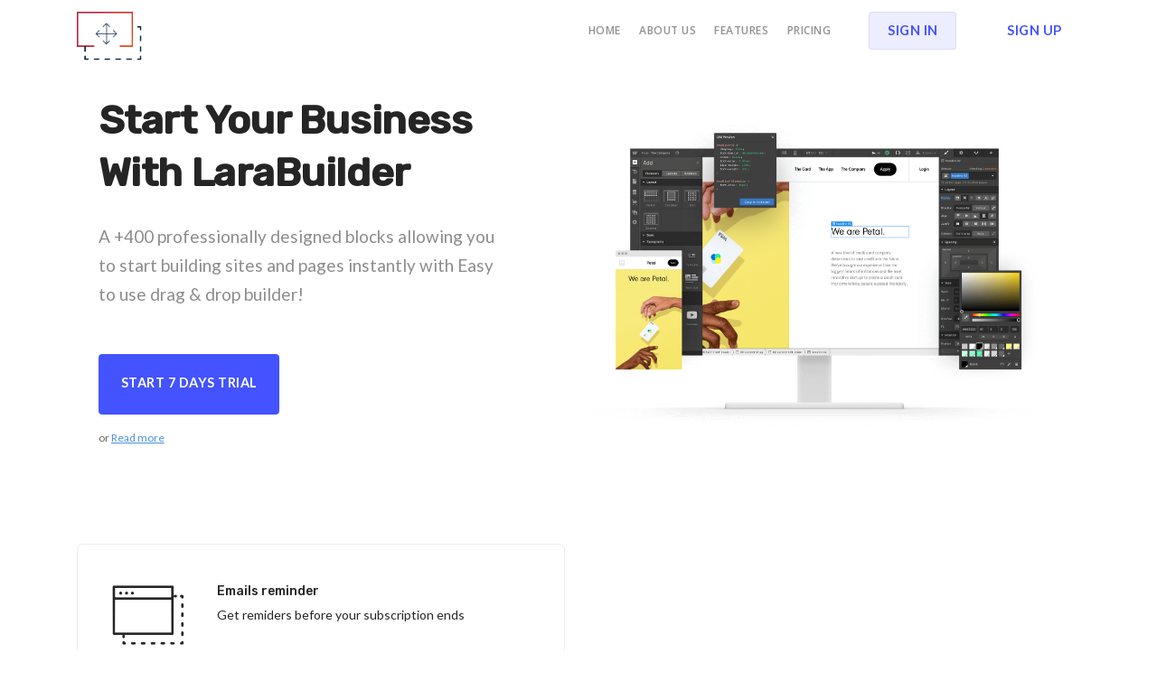

--- FILE ---
content_type: text/html; charset=UTF-8
request_url: https://larabuilder.spotlayer.com/
body_size: 3293
content:
<style>
    .pricing .label {
        top: 1.785714em !important;
        right: 0.785714em !important;
    }
</style>

<!doctype html>
<html lang="en"  >
    <head>
        <meta charset="utf-8">
        <title>LaraBuilder</title>
        <meta name="viewport" content="width=device-width, initial-scale=1.0">
        <meta name="keywords" content="drag and drop, laravel drag and drop, laravel sitebuilder, site builder, sitebuilder, website builder"/>
        <meta name="description" content="A +400 professionally designed blocks allowing you to start building sites and pages instantly with Easy to use drag &amp; drop builder!"/>
        <meta name="csrf-token" content="qTdU5oMOYotJjGZiHzu7sZgaVIkxngeAPGrTZPdb">
        <meta name="og:title" content="Start Your Business With LaraBuilder"/>
        <meta name="og:type" content="website"/>
        <meta name="og:url" content="https://larabuilder.spotlayer.com"/>
        <meta name="og:image" content="https://larabuilder.spotlayer.com/public/images/meta-image.png"/>
        <meta name="og:site_name" content="LaraBuilder"/>
        <meta name="og:description" content="A +400 professionally designed blocks allowing you to start building sites and pages instantly with Easy to use drag &amp; drop builder!"/>

        <link rel="shortcut icon" href="https://larabuilder.spotlayer.com/public/images/favicon.png">
        <link href="https://larabuilder.spotlayer.com/public/theme/default/assets/css/bootstrap.css" rel="stylesheet" type="text/css" media="all" />
        <link href="https://larabuilder.spotlayer.com/public/theme/default/assets/css/stack-interface.css" rel="stylesheet" type="text/css" media="all" />
        <link href="https://larabuilder.spotlayer.com/public/theme/default/assets/css/socicon.css" rel="stylesheet" type="text/css" media="all" />
        <link href="https://larabuilder.spotlayer.com/public/theme/default/assets/css/lightbox.min.css" rel="stylesheet" type="text/css" media="all" />
        <link href="https://larabuilder.spotlayer.com/public/theme/default/assets/css/flickity.css" rel="stylesheet" type="text/css" media="all" />
        <link href="https://larabuilder.spotlayer.com/public/theme/default/assets/css/iconsmind.css" rel="stylesheet" type="text/css" media="all" />
        <link href="https://larabuilder.spotlayer.com/public/theme/default/assets/css/jquery.steps.css" rel="stylesheet" type="text/css" media="all" />
         
        <link href="https://larabuilder.spotlayer.com/public/theme/default/assets/css/theme.css" rel="stylesheet" type="text/css" media="all" />
                <link href="https://larabuilder.spotlayer.com/public/theme/default/assets/css/custom.css" rel="stylesheet" type="text/css" media="all" />
        <link href="https://larabuilder.spotlayer.com/public/theme/default/assets/css/font-rubiklato.css" rel="stylesheet" type="text/css" media="all" />
        <link href="https://fonts.googleapis.com/css?family=Open+Sans:200,300,400,400i,500,600,700%7CMerriweather:300,300i" rel="stylesheet">
        <link href="https://fonts.googleapis.com/css?family=Lato:400,400i,700%7CRubik:300,400,500" rel="stylesheet" />
        <link href="https://fonts.googleapis.com/icon?family=Material+Icons" rel="stylesheet">
        <style type="text/css">
            
        </style>
        
    </head>
    <body class="ltr ">
        <a id="start"></a>
        <div class="nav-container ">
            <div class="bar bar--sm visible-xs">
                <div class="container">
                    <div class="row">
                        <div class="col-3 col-md-2">
                            <a href="https://larabuilder.spotlayer.com">
                                <img class="logo logo-dark" alt="logo" src="https://larabuilder.spotlayer.com/public/images/company-logo.png" />
                                <img class="logo logo-light" alt="logo" src="https://larabuilder.spotlayer.com/public/images/company-logo.png" />
                            </a>
                        </div>
                        <div class="col-9 col-md-10 text-right">
                            <a href="#" class="hamburger-toggle" data-toggle-class="#menu1;hidden-xs">
                                <i class="icon icon--sm stack-interface stack-menu"></i>
                            </a>
                        </div>
                    </div>
                    <!--end of row-->
                </div>
                <!--end of container-->
            </div>
            <!--end bar-->
            <nav id="menu1" class="bar bar--sm bar-1 hidden-xs bar--absolute">
                <div class="container">
                    <div class="row">
                        <div class="col-lg-1 col-md-2 hidden-xs">
                            <div class="bar__module">
                                <a href="https://larabuilder.spotlayer.com">
                                    <img class="logo logo-dark" alt="logo" src="https://larabuilder.spotlayer.com/public/images/company-logo.png" />
                                    <img class="logo logo-light" alt="logo" src="https://larabuilder.spotlayer.com/public/images/company-logo.png" />
                                </a>
                            </div>
                            <!--end module-->
                        </div>
                        <div class="col-lg-11 col-md-12 text-right text-left-xs text-left-sm">
                            <div class="bar__module">
                                <ul class="menu-horizontal text-left">
                                    <li class="active">
                                        <a class="" href="https://larabuilder.spotlayer.com"><span>HOME</span></a>
                                    </li>
                                    <li class="">
                                        <a class="" href="https://larabuilder.spotlayer.com/site/about"><span>ABOUT US</span></a>
                                    </li>
                                    <li class=" ">
                                        <a class="" href="https://larabuilder.spotlayer.com/site/features"><span>FEATURES</span></a>
                                    </li>
                                    <li class=" ">
                                        <a class="" href="https://larabuilder.spotlayer.com/site/pricing"><span>PRICING</span></a>
                                    </li>
                                </ul>
                            </div>
                            <!--end module-->
                            <div class="bar__module">
                                                                    <a class="btn btn--sm type--uppercase btn-hop" href="https://larabuilder.spotlayer.com/login">
                                        <span class="btn__text">
                                            SIGN IN
                                        </span>
                                    </a>
                                                                            <a class="btn btn--sm btn--primary type--uppercase btn-not-hop" href="https://larabuilder.spotlayer.com/register/client_signup">
                                            <span class="btn__text">
                                                SIGN UP
                                            </span>
                                        </a>
                                                                                                    
                            </div>
                            <!--end module-->
                        </div>
                    </div>
                    <!--end of row-->
                </div>
                <!--end of container-->
            </nav>
            <!--end bar-->
        </div>
        <div class="main-container">
                        <section class="cover unpad--bottom switchable switchable--switch bg--light text-center-xs">
                <div class="container">
                    <div class="row align-items-center justify-content-around">
                        <div class="col-md-6 col-lg-5 mt-0">
                            <h1>
                                <strong>Start Your Business With LaraBuilder</strong>
                            </h1>
                            <p class="lead">
                                A +400 professionally designed blocks allowing you to start building sites and pages instantly with Easy to use drag &amp; drop builder!
                            </p>
                            <a class="btn btn--primary type--uppercase" href="https://larabuilder.spotlayer.com/register/client_signup">
                                <span class="btn__text">
                                     Start 7 Days Trial                                 </span>
                            </a>
                            <span class="block type--fine-print">or
                                <a href="https://larabuilder.spotlayer.com/site/about">Read more</a>
                            </span>
                        </div>
                        <div class="col-md-6">
                            <img alt="Image" src="https://larabuilder.spotlayer.com/public/theme/default/assets/img/avatar-large-3.png" />
                        </div>
                    </div>
                    <!--end of row-->
                </div>
                <!--end of container-->
            </section>
                        
            
    <section>
        <div class="container">
            <div class="row">
                                    <div class="col-md-6">
                        <div class="feature feature-5 boxed boxed--lg boxed--border">
                            <i class="icon icon-Duplicate-Window icon--lg"></i>
                            <div class="feature__body">
                                <h5>Emails reminder</h5>
                                <p>
                                    Get remiders before your subscription ends
                                </p>
                            </div>
                        </div>
                    </div>
                            </div>
            <!--end of row-->
        </div>
        <!--end of container-->
    </section>
    

    <section class="text-center">
        <div class="container">
            <div class="row justify-content-center">
                <div class="col-md-8 col-lg-6">
                    <div class="cta">
                        <h2>Our Pricing</h2>
                        <p class="lead">
                            Stop wasting time and money designing and managing a website that does not get results. Happiness guaranteed!
                        </p>
                    </div>
                </div>
            </div>
            <!--end of row-->
        </div>
        <!--end of container-->
    </section>
    <section>
        <div class="container">

            <div class="row pricing-headline">
                <div class="col-md-12 text-center"> 
                    <button class="btn btn--primary type--uppercase btn-hop mb-0" id="btn-monthly">
                        Monthly Plan
                    </button>
                    <button class="btn btn--primary type--uppercase btn-not-hop"  id="btn-yearly">
                        Yearly Plan
                    </button>
                </div>
            </div>


            <div class="row pricing-content">
                                
                                    <div class="col-md-4 monthly-package">
                        <div class="pricing pricing-1 boxed boxed--lg boxed--border boxed--emphasis">
                            <h3> FREE</h3>
                            <span class="h2">
                                <strong>$ 0.00</strong>
                            </span>
                                                        <span class="type--fine-print">Per Month.</span>
                                                                                        <span class="label">Value</span>
                                                        <hr>
                            <ul>
                                <li>
                                    <span class="checkmark bg--primary-1"></span>
                                                                        <span>1 Websites</span>
                                                                    </li>
                            </ul>
                            <a class="btn btn--primary-1 pt-0" href="https://larabuilder.spotlayer.com/register/client_signup?package_type=monthly&amp;package=12">
                                <span class="btn__text">
                                    Get Started
                                </span>
                            </a>
                        </div>
                        <!--end of pricing-->
                    </div>
                    <div class="col-md-4 yearly-package" style="display:none">
                        <div class="pricing pricing-1 boxed boxed--lg boxed--border boxed--emphasis">
                            <h3> FREE</h3>
                            <span class="h2">
                                <strong>$ 100.00</strong>
                            </span>
                                                         <span class="type--fine-print">Per Year.</span>
                                                                                        <span class="label">Value</span>
                                                        <hr>
                            <ul>
                                <li>
                                    <span class="checkmark bg--primary-1"></span>
                                     
                                    <span>Unlimited Websites</span>
                                                                    </li>
                            </ul>
                            <a class="btn btn--primary-1 pt-0" href="https://larabuilder.spotlayer.com/register/client_signup?package_type=yearly&amp;package=12">
                                <span class="btn__text">
                                    Get Started
                                </span>
                            </a>
                        </div>
                        <!--end of pricing-->
                    </div>
                                    <div class="col-md-4 monthly-package">
                        <div class="pricing pricing-1 boxed boxed--lg boxed--border boxed--emphasis">
                            <h3> Final</h3>
                            <span class="h2">
                                <strong>$ 100.00</strong>
                            </span>
                                                        <span class="type--fine-print">Per Month.</span>
                                                                                    <hr>
                            <ul>
                                <li>
                                    <span class="checkmark bg--primary-1"></span>
                                                                        <span>Unlimited Websites</span>
                                                                    </li>
                            </ul>
                            <a class="btn btn--primary pt-0" href="https://larabuilder.spotlayer.com/register/client_signup?package_type=monthly&amp;package=13">
                                <span class="btn__text">
                                    Get Started
                                </span>
                            </a>
                        </div>
                        <!--end of pricing-->
                    </div>
                    <div class="col-md-4 yearly-package" style="display:none">
                        <div class="pricing pricing-1 boxed boxed--lg boxed--border boxed--emphasis">
                            <h3> Final</h3>
                            <span class="h2">
                                <strong>$ 1,000.00</strong>
                            </span>
                                                         <span class="type--fine-print">Per Year.</span>
                                                                                    <hr>
                            <ul>
                                <li>
                                    <span class="checkmark bg--primary-1"></span>
                                     
                                    <span>Unlimited Websites</span>
                                                                    </li>
                            </ul>
                            <a class="btn btn--primary pt-0" href="https://larabuilder.spotlayer.com/register/client_signup?package_type=yearly&amp;package=13">
                                <span class="btn__text">
                                    Get Started
                                </span>
                            </a>
                        </div>
                        <!--end of pricing-->
                    </div>
                                    <div class="col-md-4 monthly-package">
                        <div class="pricing pricing-1 boxed boxed--lg boxed--border boxed--emphasis">
                            <h3> test</h3>
                            <span class="h2">
                                <strong>$ 100.00</strong>
                            </span>
                                                        <span class="type--fine-print">Per Month.</span>
                                                                                        <span class="label">Value</span>
                                                        <hr>
                            <ul>
                                <li>
                                    <span class="checkmark bg--primary-1"></span>
                                                                        <span>No Websites</span>
                                                                    </li>
                            </ul>
                            <a class="btn btn--primary-1 pt-0" href="https://larabuilder.spotlayer.com/register/client_signup?package_type=monthly&amp;package=18">
                                <span class="btn__text">
                                    Get Started
                                </span>
                            </a>
                        </div>
                        <!--end of pricing-->
                    </div>
                    <div class="col-md-4 yearly-package" style="display:none">
                        <div class="pricing pricing-1 boxed boxed--lg boxed--border boxed--emphasis">
                            <h3> test</h3>
                            <span class="h2">
                                <strong>$ 200.00</strong>
                            </span>
                                                         <span class="type--fine-print">Per Year.</span>
                                                                                        <span class="label">Value</span>
                                                        <hr>
                            <ul>
                                <li>
                                    <span class="checkmark bg--primary-1"></span>
                                     
                                    <span>No Websites</span>
                                                                    </li>
                            </ul>
                            <a class="btn btn--primary-1 pt-0" href="https://larabuilder.spotlayer.com/register/client_signup?package_type=yearly&amp;package=18">
                                <span class="btn__text">
                                    Get Started
                                </span>
                            </a>
                        </div>
                        <!--end of pricing-->
                    </div>
                            </div>
            <!--end of row-->
        </div>
        <!--end of container-->
    </section>
    
            <section class="bg--secondary">
            <div class="container">
                <div class="row">
                    <div class="col-lg-4">
                        <div class="text-block">
                            <h4>Frequently Asked Questions</h4>
                        </div>
                    </div>
                    <div class="col-lg-8">
                                                    <div class="text-block">
                                <h5>https://github.com/</h5>
                                <p><p>https://github.com/</p></p>
                            </div>
                                            </div>
                </div>
                <!--end of row-->
            </div>
            <!--end of container-->
        </section>
        


            <footer class="text-center-xs space--xs bg--dark ">
                <div class="container">
                    <div class="row">
                        <div class="col-md-7">
                            <ul class="list-inline">
                                <li>
                                    <a href="https://larabuilder.spotlayer.com/site/about">
                                        <span class="h6 type--uppercase">About us</span>
                                    </a>
                                </li>
                                <li>
                                    <a href="https://larabuilder.spotlayer.com/site/pricing">
                                        <span class="h6 type--uppercase">Pricing</span>
                                    </a>
                                </li>
                                <li>
                                    <a href="https://larabuilder.spotlayer.com/site/faq">
                                        <span class="h6 type--uppercase">FAQ</span>
                                    </a>
                                </li>
                            </ul>
                        </div>
                        <div class="col-md-5 text-right text-center-xs">
                            <ul class="social-list list-inline list--hover">
                                                                                                                                                            </ul>
                        </div>
                    </div>
                    <!--end of row-->
                    <div class="row">
                        <div class="col-md-7">
                            <a class="type--fine-print" href="https://larabuilder.spotlayer.com/site/terms_condition">Terms &amp; Conditions</a>
                            <a class="type--fine-print" href="https://larabuilder.spotlayer.com/site/contactus">Contact us</a>
                        </div>
                        <div class="col-md-5 text-right text-center-xs">
                            <span class="type--fine-print">&copy; <span class="update-year"></span> .</span>
                        </div>
                    </div>
                    <!--end of row-->
                </div>
                <!--end of container-->
            </footer>
        </div>
        <!--<div class="loader"></div>-->
        <a class="back-to-top inner-link" href="#start" data-scroll-class="100vh:active">
            <i class="stack-interface stack-up-open-big"></i>
        </a>
        <script src="https://larabuilder.spotlayer.com/public/theme/default/assets/js/jquery-3.1.1.min.js"></script>
        <script src="https://larabuilder.spotlayer.com/public/theme/default/assets/js/flickity.min.js"></script>
        <script src="https://larabuilder.spotlayer.com/public/theme/default/assets/js/easypiechart.min.js"></script>
        <script src="https://larabuilder.spotlayer.com/public/theme/default/assets/js/parallax.js"></script>
        <script src="https://larabuilder.spotlayer.com/public/theme/default/assets/js/typed.min.js"></script>
        <script src="https://larabuilder.spotlayer.com/public/theme/default/assets/js/datepicker.js"></script>
        <script src="https://larabuilder.spotlayer.com/public/theme/default/assets/js/isotope.min.js"></script>
        <script src="https://larabuilder.spotlayer.com/public/theme/default/assets/js/ytplayer.min.js"></script>
        <script src="https://larabuilder.spotlayer.com/public/theme/default/assets/js/lightbox.min.js"></script>
        <script src="https://larabuilder.spotlayer.com/public/theme/default/assets/js/granim.min.js"></script>
        <script src="https://larabuilder.spotlayer.com/public/theme/default/assets/js/jquery.steps.min.js"></script>
        <script src="https://larabuilder.spotlayer.com/public/theme/default/assets/js/countdown.min.js"></script>
        <script src="https://larabuilder.spotlayer.com/public/theme/default/assets/js/twitterfetcher.min.js"></script>
        <script src="https://larabuilder.spotlayer.com/public/theme/default/assets/js/spectragram.min.js"></script>
        <script src="https://larabuilder.spotlayer.com/public/theme/default/assets/js/smooth-scroll.min.js"></script>
        <script src="https://larabuilder.spotlayer.com/public/theme/default/assets/js/scripts.js"></script>
        
        <script type="text/javascript">     
            (function($){		
                "use strict";
                
                // Show Success Message
                                
                // Show Single Error Message
                
                                
            })(jQuery); <!-- End jQuery -->

                    </script>
        
        <!-- Custom JS -->
        
    <script type="text/javascript">     
        (function($){		
			"use strict";
            $('body').on( 'click', '#btn-monthly', function(){
                $(this).addClass('btn-hop');
                $(this).removeClass('btn-not-hop');
                $('#btn-yearly').removeClass('btn-hop');
                $('#btn-yearly').addClass('btn-not-hop');
                $('.yearly-package').css('display', 'none');
                $('.monthly-package').css('display', 'block');
                $('#btn-yearly').removeClass('btn-primary').addClass('btn-outline-info');
                $('#btn-monthly').removeClass('btn-outline-info').addClass('btn-primary');
            });
            $('body').on( 'click', '#btn-yearly', function(){
                $(this).addClass('btn-hop');
                $(this).removeClass('btn-not-hop');
                $('#btn-monthly').removeClass('btn-hop');
                $('#btn-monthly').addClass('btn-not-hop');
                $('.monthly-package').css('display', 'none');
                $('.yearly-package').css('display', 'block');
                $('#btn-monthly').removeClass('btn-primary').addClass('btn-outline-info');
                $('#btn-yearly').removeClass('btn-outline-info').addClass('btn-primary');
            });

        })(jQuery); <!-- End jQuery -->
    </script>
    </body>
</html>

--- FILE ---
content_type: text/css
request_url: https://larabuilder.spotlayer.com/public/theme/default/assets/css/theme.css
body_size: 31136
content:
/**!**************/
/**! Contents **/
/**! 01. Reset **/
/**! 02. Typography **/
/**! 03. Position **/
/**! 04. Element Size **/
/**! 05. Images **/
/**! 06. Buttons **/
/**! 07. Icons **/
/**! 08. Lists **/
/**! 09. Lightbox **/
/**! 10. Menus **/
/**! 11. Dropdowns **/
/**! 12. Form Elements **/
/**! 13. Accordions **/
/**! 14. Breadcrumbs **/
/**! 15. Radials **/
/**! 16. Tabs **/
/**! 17. Boxes **/
/**! 18. Sliders Flickity **/
/**! 19. Hover Elements **/
/**! 20. Masonry **/
/**! 21. Modals **/
/**! 22. Maps **/
/**! 23. Parallax **/
/**! 24. Notifications **/
/**! 25. Video **/
/**! 26. Colors **/
/**! 27. Image Blocks **/
/**! 28. MailChimp & Campaign Monitor **/
/**! 29. Twitter **/
/**! 30. Transitions **/
/**! 31. Switchable Sections **/
/**! 32. Typed Effect **/
/**! 33. Gradient BG **/
/**! 34. Bars **/
/**! 35. Navigation In Page **/
/**! 36. Helper Classes **/
/**! 37. Spacing **/
/**! 38. Boxed Layout **/
/**! 39. Wizard **/
/**! 40. Alerts **/
/**! 41. Progress - Horizontal **/
/**! 42. Theme Overrides **/
/**!**************/
/**!**************/
/**!**************/
/**! 01. Reset **/
*,
h1,
h2,
h3,
h4,
h5,
h6,
p,
ul,
a {
  margin: 0;
  padding: 0;
}
/**! 02. Typography **/
html {
  font-size: 87.5%;
}
@media all and (max-width: 768px) {
  html {
    font-size: 81.25%;
  }
}
body {
  font-size: 1em;
  line-height: 1.85714286em;
  -webkit-font-smoothing: antialiased;
  -moz-osx-font-smoothing: grayscale;
  font-family: 'Open Sans', 'Helvetica', 'Arial', sans-serif;
  color: #666666;
  font-weight: 400;
}
h1,
h2,
h3,
h4,
h5,
h6,
.h1,
.h2,
.h3,
.h4,
.h5,
.h6 {
  font-family: 'Open Sans', 'Helvetica', 'Arial', sans-serif;
  color: #252525;
  font-weight: 300;
  font-variant-ligatures: common-ligatures;
  margin-top: 0;
  margin-bottom: 0;
}
h1,
.h1 {
  font-size: 3.14285714em;
  line-height: 1.31818182em;
}
h2,
.h2 {
  font-size: 2.35714286em;
  line-height: 1.36363636em;
}
h3,
.h3 {
  font-size: 1.78571429em;
  line-height: 1.5em;
}
h4,
.h4 {
  font-size: 1.35714286em;
  line-height: 1.36842105em;
}
h5,
.h5 {
  font-size: 1em;
  line-height: 1.85714286em;
}
h6,
.h6 {
  font-size: 0.85714286em;
  line-height: 2.16666667em;
}
.lead {
  font-size: 1.35714286em;
  line-height: 1.68421053em;
}
@media all and (max-width: 767px) {
  h1,
  .h1 {
    font-size: 2.35714286em;
    line-height: 1.36363636em;
  }
  h2,
  .h2 {
    font-size: 1.78571429em;
    line-height: 1.5em;
  }
  h3,
  .h3 {
    font-size: 1.35714286em;
    line-height: 1.85714286em;
  }
  .lead {
    font-size: 1.35714286em;
    line-height: 1.36842105em;
  }
}
p,
ul,
ol,
pre,
table,
blockquote {
  margin-bottom: 1.85714286em;
}
ul,
ol {
  list-style: none;
  line-height: 1.85714286em;
}
ul.bullets {
  list-style: inside;
}
ol {
  list-style-type: upper-roman;
  list-style-position: inside;
}
blockquote {
  font-size: 1.78571429em;
  line-height: 1.5em;
  padding: 0;
  margin: 0;
  border-left: 0;
}
strong {
  font-weight: 600;
}
hr {
  margin: 1.85714286em 0;
  border-color: #fafafa;
}
a:hover,
a:focus,
a:active {
  text-decoration: none;
  outline: none;
}
/*! Typography -- Helpers */
.type--fade {
  opacity: .5;
}
.type--uppercase {
  text-transform: uppercase;
}
.type--bold {
  font-weight: bold;
}
.type--italic {
  font-style: italic;
}
.type--fine-print {
  font-size: 0.85714286em;
}
.type--strikethrough {
  text-decoration: line-through;
  opacity: .5;
}
.type--underline {
  text-decoration: underline;
}
.type--body-font {
  font-family: 'Open Sans', 'Helvetica';
}
/**! 03. Position **/
body {
  overflow-x: hidden;
}
.pos-relative {
  position: relative;
}
.pos-absolute {
  position: absolute;
}
.pos-absolute.container {
  left: 0;
  right: 0;
}
.pos-top {
  top: 0;
}
.pos-bottom {
  bottom: 0;
}
.pos-right {
  right: 0;
}
.pos-left {
  left: 0;
}
.float-left {
  float: left;
}
.float-right {
  float: right;
}
@media all and (max-width: 767px) {
  .float-left,
  .float-right {
    float: none;
  }
  .float-left-xs {
    float: left;
  }
  .float-right-xs {
    float: right;
  }
}
.pos-vertical-center {
  position: relative;
  top: 50%;
  transform: translateY(-50%);
  -webkit-transform: translateY(-50%);
}
@media all and (max-width: 767px) {
  .pos-vertical-center {
    top: 0;
    transform: none;
    -webkit-transform: none;
  }
}
@media all and (max-height: 600px) {
  .pos-vertical-center {
    top: 0;
    transform: none;
    -webkit-transform: none;
  }
}
.pos-vertical-align-columns {
  display: table;
  table-layout: fixed;
  width: 100%;
}
.pos-vertical-align-columns > div[class*='col-'] {
  display: table-cell;
  float: none;
  vertical-align: middle;
}
@media all and (max-width: 990px) {
  .pos-vertical-align-columns {
    display: block;
    width: auto;
  }
  .pos-vertical-align-columns > div[class*='col-'] {
    display: block;
  }
}
.inline-block {
  display: inline-block;
}
.block {
  display: block;
}
@media all and (max-width: 767px) {
  .block--xs {
    display: block;
  }
}
@media all and (max-width: 990px) {
  .text-center-md {
    text-align: center;
  }
  .text-left-md {
    text-align: left;
  }
  .text-right-md {
    text-align: right;
  }
}
@media all and (max-width: 767px) {
  .text-center-xs {
    text-align: center;
  }
  .text-left-xs {
    text-align: left;
  }
  .text-right-xs {
    text-align: right;
  }
}
/**! 04. Element Size **/
.height-100,
.height-90,
.height-80,
.height-70,
.height-60,
.height-50,
.height-40,
.height-30,
.height-20,
.height-10 {
  height: auto;
  padding: 5em 0;
}
@media all and (max-width: 767px) {
  .height-100,
  .height-90,
  .height-80,
  .height-70,
  .height-60,
  .height-50,
  .height-40,
  .height-30,
  .height-20,
  .height-10 {
    height: auto;
    padding: 4em 0;
  }
}
@media all and (min-height: 600px) and (min-width: 767px) {
  .height-10 {
    height: 10vh;
  }
  .height-20 {
    height: 20vh;
  }
  .height-30 {
    height: 30vh;
  }
  .height-40 {
    height: 40vh;
  }
  .height-50 {
    height: 50vh;
  }
  .height-60 {
    height: 60vh;
  }
  .height-70 {
    height: 70vh;
  }
  .height-80 {
    height: 80vh;
  }
  .height-90 {
    height: 90vh;
  }
  .height-100 {
    height: 100vh;
  }
}
section.height-auto {
  height: auto;
}
section.height-auto .pos-vertical-center {
  top: 0;
  position: relative;
  transform: none;
}
@media all and (max-width: 767px) {
  div[class*='col-'][class*='height-'] {
    padding-top: 5.57142857em !important;
    padding-bottom: 5.57142857em !important;
  }
}
/**! 05. Images **/
img {
  max-width: 100%;
  margin-bottom: 1.85714286em;
}
/*p+img, img:last-child{
	margin-bottom: 0;
}*/
.img--fullwidth {
  width: 100%;
}
[data-grid="2"].masonry {
  -webkit-column-count: 2;
  -webkit-column-gap: 0;
  -moz-column-count: 2;
  -moz-column-gap: 0;
  column-count: 2;
  column-gap: 0;
}
[data-grid="2"].masonry li {
  width: 100%;
  float: none;
}
[data-grid="2"] li {
  width: 50%;
  display: inline-block;
}
[data-grid="3"].masonry {
  -webkit-column-count: 3;
  -webkit-column-gap: 0;
  -moz-column-count: 3;
  -moz-column-gap: 0;
  column-count: 3;
  column-gap: 0;
}
[data-grid="3"].masonry li {
  width: 100%;
  float: none;
}
[data-grid="3"] li {
  width: 33.33333333%;
  display: inline-block;
}
[data-grid="4"].masonry {
  -webkit-column-count: 4;
  -webkit-column-gap: 0;
  -moz-column-count: 4;
  -moz-column-gap: 0;
  column-count: 4;
  column-gap: 0;
}
[data-grid="4"].masonry li {
  width: 100%;
  float: none;
}
[data-grid="4"] li {
  width: 25%;
  display: inline-block;
}
[data-grid="5"].masonry {
  -webkit-column-count: 5;
  -webkit-column-gap: 0;
  -moz-column-count: 5;
  -moz-column-gap: 0;
  column-count: 5;
  column-gap: 0;
}
[data-grid="5"].masonry li {
  width: 100%;
  float: none;
}
[data-grid="5"] li {
  width: 20%;
  display: inline-block;
}
[data-grid="6"].masonry {
  -webkit-column-count: 6;
  -webkit-column-gap: 0;
  -moz-column-count: 6;
  -moz-column-gap: 0;
  column-count: 6;
  column-gap: 0;
}
[data-grid="6"].masonry li {
  width: 100%;
  float: none;
}
[data-grid="6"] li {
  width: 16.66666667%;
  display: inline-block;
}
[data-grid="7"].masonry {
  -webkit-column-count: 7;
  -webkit-column-gap: 0;
  -moz-column-count: 7;
  -moz-column-gap: 0;
  column-count: 7;
  column-gap: 0;
}
[data-grid="7"].masonry li {
  width: 100%;
  float: none;
}
[data-grid="7"] li {
  width: 14.28571429%;
  display: inline-block;
}
[data-grid="8"].masonry {
  -webkit-column-count: 8;
  -webkit-column-gap: 0;
  -moz-column-count: 8;
  -moz-column-gap: 0;
  column-count: 8;
  column-gap: 0;
}
[data-grid="8"].masonry li {
  width: 100%;
  float: none;
}
[data-grid="8"] li {
  width: 12.5%;
  display: inline-block;
}
@media all and (max-width: 767px) {
  [data-grid]:not(.masonry) li {
    width: 33.333333%;
  }
  [data-grid="2"]:not(.masonry) li {
    width: 50%;
  }
  [data-grid].masonry {
    -webkit-column-count: 1;
    -moz-column-count: 1;
    column-count: 1;
  }
}
.background-image-holder {
  position: absolute;
  height: 100%;
  top: 0;
  left: 0;
  background-size: cover !important;
  background-position: 50% 50% !important;
  z-index: 0;
  transition: opacity .3s linear;
  -webkit-transition: opacity .3s linear;
  opacity: 0;
  background: #252525;
}
.background-image-holder:not([class*='col-']) {
  width: 100%;
}
.background-image-holder.background--bottom {
  background-position: 50% 100% !important;
}
.background-image-holder.background--top {
  background-position: 50% 0% !important;
}
.image--light .background-image-holder {
  background: none;
}
.background-image-holder img {
  display: none;
}
[data-overlay] {
  position: relative;
}
[data-overlay]:before {
  position: absolute;
  content: '';
  background: #252525;
  width: 100%;
  height: 100%;
  top: 0;
  left: 0;
  z-index: 1;
}
[data-overlay] *:not(.container):not(.background-image-holder) {
  z-index: 2;
}
[data-overlay].image--light:before {
  background: #fff;
}
[data-overlay].bg--primary:before {
  background: #4a90e2;
}
[data-overlay="1"]:before {
  opacity: 0.1;
}
[data-overlay="2"]:before {
  opacity: 0.2;
}
[data-overlay="3"]:before {
  opacity: 0.3;
}
[data-overlay="4"]:before {
  opacity: 0.4;
}
[data-overlay="5"]:before {
  opacity: 0.5;
}
[data-overlay="6"]:before {
  opacity: 0.6;
}
[data-overlay="7"]:before {
  opacity: 0.7;
}
[data-overlay="8"]:before {
  opacity: 0.8;
}
[data-overlay="9"]:before {
  opacity: 0.9;
}
[data-overlay="10"]:before {
  opacity: 1;
}
[data-overlay="0"]:before {
  opacity: 0;
}
[data-scrim-bottom] {
  position: relative;
}
[data-scrim-bottom]:before {
  position: absolute;
  content: '';
  width: 100%;
  height: 80%;
  background: -moz-linear-gradient(top, rgba(0, 0, 0, 0) 0%, #252525 100%);
  /* FF3.6+ */
  background: -webkit-gradient(linear, left top, left bottom, color-stop(0%, rgba(0, 0, 0, 0)), color-stop(100%, #252525));
  /* Chrome,Safari4+ */
  background: -webkit-linear-gradient(top, rgba(0, 0, 0, 0) 0%, #252525 100%);
  /* Chrome10+,Safari5.1+ */
  background: -o-linear-gradient(top, rgba(0, 0, 0, 0) 0%, #252525 100%);
  /* Opera 11.10+ */
  background: -ms-linear-gradient(top, rgba(0, 0, 0, 0) 0%, #252525 100%);
  /* IE10+ */
  background: linear-gradient(to bottom, rgba(0, 0, 0, 0) 0%, #252525 100%);
  bottom: 0;
  left: 0;
  z-index: 1;
  backface-visibility: hidden;
}
[data-scrim-bottom]:not(.image--light) h1,
[data-scrim-bottom]:not(.image--light) h2,
[data-scrim-bottom]:not(.image--light) h3,
[data-scrim-bottom]:not(.image--light) h4,
[data-scrim-bottom]:not(.image--light) h5,
[data-scrim-bottom]:not(.image--light) h6 {
  color: #a5a5a5;
  color: #f1f1f1;
}
[data-scrim-bottom]:not(.image--light) p,
[data-scrim-bottom]:not(.image--light) span,
[data-scrim-bottom]:not(.image--light) ul {
  color: #e6e6e6;
}
[data-scrim-bottom].image--light:before {
  background: #fff;
}
[data-scrim-bottom="1"]:before {
  opacity: 0.1;
}
[data-scrim-bottom="2"]:before {
  opacity: 0.2;
}
[data-scrim-bottom="3"]:before {
  opacity: 0.3;
}
[data-scrim-bottom="4"]:before {
  opacity: 0.4;
}
[data-scrim-bottom="5"]:before {
  opacity: 0.5;
}
[data-scrim-bottom="6"]:before {
  opacity: 0.6;
}
[data-scrim-bottom="7"]:before {
  opacity: 0.7;
}
[data-scrim-bottom="8"]:before {
  opacity: 0.8;
}
[data-scrim-bottom="9"]:before {
  opacity: 0.9;
}
[data-scrim-bottom="10"]:before {
  opacity: 1;
}
[data-scrim-top] {
  position: relative;
}
[data-scrim-top]:before {
  position: absolute;
  content: '';
  width: 100%;
  height: 80%;
  background: -moz-linear-gradient(bottom, #252525 0%, rgba(0, 0, 0, 0) 100%);
  /* FF3.6+ */
  background: -webkit-gradient(linear, left bottom, left bottom, color-stop(0%, #252525), color-stop(100%, rgba(0, 0, 0, 0)));
  /* Chrome,Safari4+ */
  background: -webkit-linear-gradient(bottom, #252525 0%, rgba(0, 0, 0, 0) 100%);
  /* Chrome10+,Safari5.1+ */
  background: -o-linear-gradient(bottom, #252525 0%, rgba(0, 0, 0, 0) 100%);
  /* Opera 11.10+ */
  background: -ms-linear-gradient(bottom, #252525 0%, rgba(0, 0, 0, 0) 100%);
  /* IE10+ */
  background: linear-gradient(to bottom, #252525 0%, rgba(0, 0, 0, 0) 100%);
  top: 0;
  left: 0;
  z-index: 1;
}
[data-scrim-top]:not(.image--light) h1,
[data-scrim-top]:not(.image--light) h2,
[data-scrim-top]:not(.image--light) h3,
[data-scrim-top]:not(.image--light) h4,
[data-scrim-top]:not(.image--light) h5,
[data-scrim-top]:not(.image--light) h6 {
  color: #fff;
}
[data-scrim-top]:not(.image--light) p,
[data-scrim-top]:not(.image--light) span,
[data-scrim-top]:not(.image--light) ul {
  color: #e6e6e6;
}
[data-scrim-top].image--light:before {
  background: #fff;
}
[data-scrim-top="1"]:before {
  opacity: 0.1;
}
[data-scrim-top="2"]:before {
  opacity: 0.2;
}
[data-scrim-top="3"]:before {
  opacity: 0.3;
}
[data-scrim-top="4"]:before {
  opacity: 0.4;
}
[data-scrim-top="5"]:before {
  opacity: 0.5;
}
[data-scrim-top="6"]:before {
  opacity: 0.6;
}
[data-scrim-top="7"]:before {
  opacity: 0.7;
}
[data-scrim-top="8"]:before {
  opacity: 0.8;
}
[data-scrim-top="9"]:before {
  opacity: 0.9;
}
[data-scrim-top="10"]:before {
  opacity: 1;
}
.imagebg {
  position: relative;
}
.imagebg .container {
  z-index: 2;
}
.imagebg .container:not(.pos-absolute) {
  position: relative;
}
.imagebg:not(.image--light) h1,
.imagebg:not(.image--light) h2,
.imagebg:not(.image--light) h3,
.imagebg:not(.image--light) h4,
.imagebg:not(.image--light) h5,
.imagebg:not(.image--light) h6,
.imagebg:not(.image--light) p,
.imagebg:not(.image--light) ul,
.imagebg:not(.image--light) blockquote {
  color: #fff;
}
.imagebg:not(.image--light) .bg--white h1,
.imagebg:not(.image--light) .bg--white h2,
.imagebg:not(.image--light) .bg--white h3,
.imagebg:not(.image--light) .bg--white h4,
.imagebg:not(.image--light) .bg--white h5,
.imagebg:not(.image--light) .bg--white h6 {
  color: #252525;
}
.imagebg:not(.image--light) .bg--white p,
.imagebg:not(.image--light) .bg--white ul {
  color: #666666;
}
div[data-overlay] h1,
div[data-overlay] h2,
div[data-overlay] h3,
div[data-overlay] h4,
div[data-overlay] h5,
div[data-overlay] h6 {
  color: #fff;
}
div[data-overlay] p,
div[data-overlay] ul {
  color: #fff;
}
.parallax {
  overflow: hidden;
}
.parallax .background-image-holder {
  transition: none !important;
  -webkit-transition: none !important;
  -moz-transition: none !important;
}
.image--xxs {
  max-height: 1.85714286em;
}
.image--xs {
  max-height: 3.71428571em;
}
.image--sm {
  max-height: 5.57142857em;
}
.image--md {
  max-height: 7.42857143em;
}
/**! 06. Buttons **/
.btn {
  font-family: 'Open Sans', 'Helvetica', 'Arial', sans-serif;
  transition: 0.1s linear;
  -webkit-transition: 0.1s linear;
  -moz-transition: 0.1s linear;
  margin-top: 24px;
  margin-right: 16px;
  padding-top: 1px;
  padding-right: 24px;
  padding-left: 24px;
  font-size: 17px;
  line-height: 59px;
  font-weight: 500;
  text-decoration: none;
}
.btn-hop {
  background-color: rgba(67,83,255,.1) !important;
  border-color: rgba(67,83,255,.1) !important;
  color: #4353ff !important;
  line-height: 49px !important;
  padding: 0 20px !important;
  margin-top: 0 !important;
  box-shadow: none !important;
  line-height: 40px !important;
}
.pricing-content {
  margin-top: 30px;
}
.btn-not-hop {
  background-color: transparent !important;
  border-color: transparent !important;
  color: #4353ff !important;
  line-height: 49px !important;
  padding: 0 20px !important;
  margin-top: 0 !important;
  box-shadow: none !important;
  line-height: 40px !important;
}
.btn-hop span, .btn-not-hop span {
  color: #4353ff !important;
}
.btn .btn__text,
.btn i {
  color: #252525;
  border-color: #252525;
  font-weight: 700;
  font-size: 0.85714286em;
}
.btn[class*='col-'] {
  margin-left: 0;
  margin-right: 0;
}
.btn:active {
  box-shadow: none;
  -webkit-box-shadow: none;
}
.btn.bg--facebook,
.btn.bg--twitter,
.btn.bg--instagram,
.btn.bg--googleplus,
.btn.bg--pinterest,
.btn.bg--dribbble,
.btn.bg--behance,
.btn.bg--dark {
  border-color: rgba(0, 0, 0, 0) !important;
}
.btn.bg--facebook .btn__text,
.btn.bg--twitter .btn__text,
.btn.bg--instagram .btn__text,
.btn.bg--googleplus .btn__text,
.btn.bg--pinterest .btn__text,
.btn.bg--dribbble .btn__text,
.btn.bg--behance .btn__text,
.btn.bg--dark .btn__text {
  color: #fff;
}
.btn.bg--facebook .btn__text i,
.btn.bg--twitter .btn__text i,
.btn.bg--instagram .btn__text i,
.btn.bg--googleplus .btn__text i,
.btn.bg--pinterest .btn__text i,
.btn.bg--dribbble .btn__text i,
.btn.bg--behance .btn__text i,
.btn.bg--dark .btn__text i {
  color: #fff;
}
.btn.bg--facebook:hover,
.btn.bg--twitter:hover,
.btn.bg--instagram:hover,
.btn.bg--googleplus:hover,
.btn.bg--pinterest:hover,
.btn.bg--dribbble:hover,
.btn.bg--behance:hover,
.btn.bg--dark:hover {
  opacity: .9;
}
.btn.bg--error {
  background: #e23636;
  border-color: #e23636 !important;
}
.btn.bg--error:hover {
  background: #e54c4c;
  border-color: #e54c4c !important;
  color: #fff !important;
}
.btn.bg--error .btn__text {
  color: #fff;
}
.btn.bg--error .btn__text i {
  color: #fff;
}
@media all and (min-width: 768px) {
  .btn + .btn {
    margin-left: 1.85714286em;
  }
}
.btn:first-child {
  margin-left: 0;
}
.btn:last-child {
  margin-right: 0;
}
.btn--xs {
  padding-top: 0;
  padding-bottom: 0;
  padding-right: 1.39285714em;
  padding-left: 1.39285714em;
}
.btn--sm {
  padding-top: 0.30952381em;
  padding-bottom: 0.30952381em;
  padding-right: 1.85714286em;
  padding-left: 1.85714286em;
}
.btn--lg {
  padding-top: 0.58035714em;
  padding-bottom: 0.58035714em;
  padding-right: 3.48214286em;
  padding-left: 3.48214286em;
}
.btn--lg .btn__text {
  font-size: 1.07142857em;
}
.btn--primary,
.btn--primary:visited {
  background: #4353ff;
  border-color: #4353ff;
}
.btn--primary .btn__text,
.btn--primary:visited .btn__text {
  color: #fff;
}
.btn--primary .btn__text i,
.btn--primary:visited .btn__text i {
  color: #fff;
}
.btn--primary:hover {
  background: #609de6;
}
.btn--primary:active {
  background: #3483de;
}
.btn--primary-1,
.btn--primary-1:visited {
  background: #31639c;
  border-color: #31639c;
}
.btn--primary-1 .btn__text,
.btn--primary-1:visited .btn__text {
  color: #fff;
}
.btn--primary-1:hover {
  background: #376faf;
}
.btn--primary-1:active {
  background: #2b5789;
}
.btn--primary-2,
.btn--primary-2:visited {
  background: #465773;
  border-color: #465773;
}
.btn--primary-2 .btn__text,
.btn--primary-2:visited .btn__text {
  color: #fff;
}
.btn--primary-2:hover {
  background: #506383;
}
.btn--primary-2:active {
  background: #3c4b63;
}
.btn--secondary {
  background: #fafafa;
  border-color: #fafafa;
}
.btn--secondary:hover {
  background: #ffffff;
}
.btn--secondary:active {
  background: #f5f5f5;
}
.btn--white {
  background: #fff;
  color: #252525;
  border-color: #fff;
}
.btn--white i {
  color: #252525;
}
.btn--transparent {
  background: none;
  border-color: rgba(0, 0, 0, 0);
  padding-left: 0;
  padding-right: 0;
}
.btn--transparent.btn--white .btn__text {
  color: #fff;
}
.btn--unfilled {
  background: none;
}
.btn--unfilled.btn--white .btn__text {
  color: #fff;
}
.btn--unfilled.btn--white i {
  color: #fff;
}
.btn--floating {
  position: fixed;
  bottom: 3.71428571em;
  right: 3.71428571em;
  z-index: 10;
}
/**! 07. Icons **/
.icon {
  line-height: 1em;
  font-size: 3.14285714em;
}
.icon--xs {
  font-size: 1em;
}
.icon--sm {
  font-size: 2.35714286em;
}
.icon--lg {
  font-size: 5.57142857em;
}
/**! 08. Lists **/
ul:last-child {
  margin: 0;
}
.list-inline li {
  padding: 0 1em;
  margin-left: 0;
}
.list-inline li:first-child {
  padding-left: 0;
}
.list-inline li:last-child {
  padding-right: 0;
}
.list-inline.list-inline--narrow li {
  padding: 0 .5em;
}
.list-inline.list-inline--wide li {
  padding: 0 2em;
}
/**! 09. Lightbox **/
.lb-outerContainer {
  border-radius: 0;
}
.lb-outerContainer .lb-container {
  padding: 0;
}
.lb-outerContainer .lb-container img {
  margin: 0;
}
.lightbox-gallery {
  overflow: hidden;
}
.lightbox-gallery li {
  float: left;
}
.lightbox-gallery li img {
  margin: 0;
  width: 100%;
}
.lightbox-gallery.gallery--gaps li {
  padding: 0.46428571em;
}
/**! 10. Menus **/
.menu-horizontal > li:not(:hover) > a,
.menu-horizontal > li:not(:hover) > span,
.menu-horizontal > li:not(:hover) > .modal-instance > .modal-trigger {
  opacity: .5;
}
.menu-horizontal > li > a,
.menu-horizontal > li > span,
.menu-horizontal > li > .modal-instance > .modal-trigger {
  transition: 0.3s ease;
  -webkit-transition: 0.3s ease;
  -moz-transition: 0.3s ease;
  color: #252525;
}
.menu-horizontal > li > a:hover,
.menu-horizontal > li > span:hover,
.menu-horizontal > li > .modal-instance > .modal-trigger:hover {
  color: #252525;
}
.bg--dark .menu-horizontal > li > a,
.bg--dark .menu-horizontal > li > span {
  color: #fff;
}
.bg--dark .menu-horizontal > li > a:hover,
.bg--dark .menu-horizontal > li > span:hover {
  color: #fff;
}
.menu-vertical {
  width: 100%;
}
.menu-vertical li {
  width: 100%;
}
.menu-vertical li a {
  font-weight: normal;
}
@media all and (min-width: 990px) {
  .menu-horizontal {
    display: inline-block;
  }
  .menu-horizontal > li {
    display: inline-block;
  }
  .menu-horizontal > li:not(:last-child) {
    margin-right: 1.85714286em;
  }
  .menu-vertical {
    display: inline-block;
  }
  .menu-vertical li {
    white-space: nowrap;
  }
  .menu-vertical .dropdown__container {
    top: 0;
  }
  .menu-vertical .dropdown__container .dropdown__content:not([class*='bg-']) {
    background: #ffffff;
  }
  .menu-vertical .dropdown__container .dropdown__content {
    transform: translateX(75%);
  }
}
/**! 11. Dropdowns **/
.dropdown {
  position: relative;
}
.dropdown .dropdown__container {
  transition: 0.3s ease;
  -webkit-transition: 0.3s ease;
  -moz-transition: 0.3s ease;
  opacity: 0;
  pointer-events: none;
  position: absolute;
  z-index: 999;
}
.dropdown .dropdown__container .dropdown__container:before {
  height: 0;
}
.dropdown .dropdown__content {
  padding: 1.85714286em;
}
.dropdown .dropdown__content:not([class*='col-']) {
  width: 18.57142857em;
}
.dropdown .dropdown__content:not([class*='bg-']) {
  background: #ffffff;
}
.dropdown .dropdown__content:not([class='bg--dark']) .menu-vertical a {
  color: #666666;
}
.dropdown .dropdown__trigger {
  cursor: pointer;
  user-select: none;
}
.dropdown.dropdown--active > .dropdown__container {
  opacity: 1;
}
.dropdown.dropdown--active > .dropdown__container > .container > .row > .dropdown__content {
  pointer-events: all;
}
@media all and (min-width: 991px) {
  .dropdown .dropdown__container:before {
    height: 0.92857143em;
    width: 100%;
    content: '';
    display: block;
  }
  .dropdown .dropdown__content.dropdown__content--md {
    padding: 2.78571429em;
  }
  .dropdown .dropdown__content.dropdown__content--lg {
    padding: 3.71428571em;
  }
  .dropdown .dropdown__content.dropdown__content--xlg {
    padding: 4.64285714em;
  }
}
@media all and (max-width: 767px) {
  .dropdown .dropdown__container {
    min-width: 100%;
    position: relative;
    display: none;
  }
  .dropdown .dropdown__content {
    padding: 1.85714286em;
    left: 0 !important;
  }
  .dropdown.dropdown--active > .dropdown__container {
    display: block;
  }
}
body.dropdowns--hover .dropdown:not(.dropdown--click):hover > .dropdown__container {
  opacity: 1;
}
body.dropdowns--hover .dropdown:not(.dropdown--click):hover > .dropdown__container:before {
  pointer-events: all;
}
body.dropdowns--hover .dropdown:not(.dropdown--click):hover > .dropdown__container .dropdown__content {
  pointer-events: all;
}
body:not(.dropdowns--hover) .dropdown.dropdown--hover:hover > .dropdown__container {
  opacity: 1;
}
body:not(.dropdowns--hover) .dropdown.dropdown--hover:hover > .dropdown__container:before {
  pointer-events: all;
}
body:not(.dropdowns--hover) .dropdown.dropdown--hover:hover > .dropdown__container .dropdown__content {
  pointer-events: all;
}
@media all and (max-width: 990px) {
  body.dropdowns--hover .dropdown:not(.dropdown--click).dropdown--active > .dropdown__container {
    display: block;
  }
  body.dropdowns--hover .dropdown:not(.dropdown--click).dropdown--active > .dropdown__container:before {
    pointer-events: all;
  }
}
@media all and (max-width: 767px) {
  .dropdown.dropdown--absolute .dropdown__container {
    position: absolute;
  }
}
/**! 12. Form Elements **/
form {
  max-width: 100%;
}
form + form {
  margin-top: 30px;
}
form:before,
form:after {
  content: ".";
  display: block;
  height: 0;
  overflow: hidden;
}
form:after {
  clear: both;
}
label {
  margin: 0;
  font-size: 1.14285714em;
  font-weight: 400;
}
input[type],
textarea,
select {
  -webkit-appearance: none;
  background: #fcfcfc;
  padding: 0.46428571em;
  border-radius: 6px;
  border: 1px solid #ececec;
}
input[type]:focus,
textarea:focus,
select:focus {
  outline: none;
}
input[type]:active,
textarea:active,
select:active {
  outline: none;
}
input[type]::-webkit-input-placeholder,
textarea::-webkit-input-placeholder,
select::-webkit-input-placeholder {
  color: #b3b3b3;
  font-size: 1.14285714em;
}
input[type]:-moz-placeholder,
textarea:-moz-placeholder,
select:-moz-placeholder {
  /* Firefox 18- */
  color: #b3b3b3;
  font-size: 1.14285714em;
}
input[type]::-moz-placeholder,
textarea::-moz-placeholder,
select::-moz-placeholder {
  /* Firefox 19+ */
  color: #b3b3b3;
  font-size: 1.14285714em;
}
input[type]:-ms-input-placeholder,
textarea:-ms-input-placeholder,
select:-ms-input-placeholder {
  color: #b3b3b3;
  font-size: 1.14285714em;
}
input[type="image"] {
  border: none;
  padding: none;
  width: auto;
}
textarea {
  display: block;
  width: 100%;
  max-width: 100%;
}
select {
  cursor: pointer;
  padding-right: 1.85714286em;
  -webkit-appearance: none;
}
select::ms-expand {
  display: none;
}
input[type="submit"] {
  background: none;
  outline: none;
  border: none;
  background: #4a90e2;
  padding: 0.46428571em 2.78571429em 0.46428571em 2.78571429em;
  color: #fff;
}
@keyframes load {
  0% {
    opacity: 0;
    width: 0;
  }
  50% {
    width: 100%;
    opacity: .8;
    left: 0;
  }
  100% {
    left: 100%;
    opacity: 0;
  }
}
button {
  background: none;
}
button[type="submit"].btn--loading {
  position: relative;
  overflow: hidden;
  pointer-events: none;
  color: rgba(0, 0, 0, 0);
}
button[type="submit"].btn--loading * {
  opacity: 0;
}
button[type="submit"].btn--loading:after {
  content: '';
  position: absolute;
  width: 0;
  height: 100%;
  background: #ddd;
  animation: load 1.5s ease-out infinite;
  left: 0;
  top: 0;
}
button[type="submit"].btn--loading .btn__text {
  opacity: 0;
}
button:focus {
  outline: none !important;
}
button.bg--error {
  color: #fff;
}
.input-icon {
  position: relative;
}
.input-icon i {
  -webkit-user-select: none;
  -moz-user-select: none;
  -ms-user-select: none;
  user-select: none;
  cursor: default;
  position: absolute;
}
.input-checkbox,
.input-radio,
.input-select {
  -webkit-user-select: none;
  -moz-user-select: none;
  -ms-user-select: none;
  user-select: none;
  display: inline-block;
}
.input-checkbox input,
.input-radio input,
.input-select input {
  opacity: 0 !important;
  height: 0 !important;
  width: 0 !important;
  position: absolute !important;
}
.input-checkbox label,
.input-radio label,
.input-select label {
  display: block !important;
  cursor: pointer;
}
.input-checkbox {
  padding: 0;
}
.input-checkbox label {
  width: 1.85714286em;
  height: 1.85714286em;
  border-radius: 6px;
  background: #000;
}
.input-radio {
  padding: 0;
}
.input-radio label {
  width: 1.85714286em;
  height: 1.85714286em;
  border-radius: 50%;
  background: #000;
}
.input-select {
  position: relative;
}
.input-select i {
  position: absolute;
  top: 50%;
  transform: translateY(-50%);
  -webkit-transform: translateY(-50%);
  right: 1em;
  font-size: .87em;
}
.input-file {
  position: relative;
  display: inline-block;
}
.input-file input {
  display: none;
}
.form-error {
  margin-top: 1.5625em;
  padding: 0.78125em;
  background: #D84D4D;
  color: #fff;
  position: fixed;
  min-width: 350px;
  left: 50%;
  bottom: 1.5625em;
  transform: translate3d(-50%, 0, 0);
  -webkit-transform: translate3d(-50%, 0, 0);
  z-index: 999;
  box-shadow: 0 1px 3px rgba(0, 0, 0, 0.12), 0 1px 2px rgba(0, 0, 0, 0.24);
  box-shadow: 0px 0px 15px 0px rgba(0, 0, 0, 0.1);
}
.form-success {
  margin-top: 1.5625em;
  padding: 0.78125em;
  background: #1DC020;
  color: #fff;
  position: fixed;
  min-width: 350px;
  left: 50%;
  bottom: 1.5625em;
  transform: translate3d(-50%, 0, 0);
  -webkit-transform: translate3d(-50%, 0, 0);
  z-index: 999;
  box-shadow: 0 1px 3px rgba(0, 0, 0, 0.12), 0 1px 2px rgba(0, 0, 0, 0.24);
  box-shadow: 0px 0px 15px 0px rgba(0, 0, 0, 0.1);
}
.attempted-submit .field-error {
  border-color: #D84D4D !important;
}
.attempted-submit div.recaptcha.field-error {
  border-color: #D84D4D !important;
  border-style: solid;
  border: 1px solid;
  border-radius: 5px;
  padding: 5px;
}
div.recaptcha iframe {
  min-height: 0;
}
/**! 13. Accordions **/
.accordion li .accordion__title,
.accordion li .accordion__content,
.accordion li .accordion__content * {
  transition: 0.3s linear;
  -webkit-transition: 0.3s linear;
  -moz-transition: 0.3s linear;
}
.accordion li .accordion__title {
  cursor: pointer;
  padding: 0.46428571em 0.92857143em;
  border: 1px solid #ececec;
  border-bottom: none;
  background: none;
  -webkit-user-select: none;
  -moz-user-select: none;
  -ms-user-select: none;
  user-select: none;
}
.accordion li:last-child .accordion__title {
  border-bottom: 1px solid #ececec;
}
.accordion li .accordion__content {
  opacity: 0;
  visibility: hidden;
  max-height: 0;
}
.accordion li .accordion__content > * {
  display: none;
}
.accordion li .accordion__content > *:first-child {
  padding-top: 0;
}
.accordion li .accordion__content > *:last-child {
  padding-bottom: 0;
}
.accordion li.active .accordion__title {
  background: #4a90e2;
  border-bottom: 1px solid #ececec;
}
.accordion li.active .accordion__content {
  opacity: 1;
  visibility: visible;
  max-height: 500px;
}
.accordion li.active .accordion__content > * {
  display: inline-block;
}
/**! 14. Breadcrumbs **/
.breadcrumb {
  padding: 0;
  margin: 0;
  background: none;
  display: inline-block;
}
.breadcrumb li {
  font-size: 1em;
}
.breadcrumb li + li:before {
  padding: 0 0.46428571em;
}
/**! 15. Pie Charts **/
.radial {
  position: relative;
}
.radial .radial__label {
  position: absolute;
  top: 50%;
  left: 50%;
  transform: translateX(-50%) translateY(-50%);
  -webkit-transform: translateX(-50%) translateY(-50%);
  margin-bottom: 0;
}
/**! 16. Tabs **/
.tabs {
  display: block;
  margin-bottom: 0;
}
.tabs > li {
  display: inline-block;
  opacity: .5;
  transition: 0.3s ease;
  -webkit-transition: 0.3s ease;
  -moz-transition: 0.3s ease;
  -webkit-user-select: none;
  -moz-user-select: none;
  -ms-user-select: none;
  user-select: none;
}
.tabs > .active,
.tabs:hover {
  opacity: 1;
}
.tabs .tab__title {
  cursor: pointer;
}
.tabs .tab__title:not(.btn) {
  padding: 0 1.85714286em;
}
.tabs li:first-child .tab__title:not(.btn) {
  padding-left: 0;
}
.tabs .tab__content {
  display: none;
}
.tabs-content {
  margin-top: 1em;
}
.tabs-content li > .tab__content {
  width: 100%;
  display: none;
}
.tabs-content > .active > .tab__content {
  display: block;
}
.tabs-container[data-content-align="left"] .tabs-content {
  text-align: left;
}
@media all and (max-width: 767px) {
  .tabs-content > li:not(.active) .tab__content {
    display: none !important;
  }
}
/**! 17. Boxes **/
.boxed {
  position: relative;
  overflow: hidden;
  padding: 1.85714286em;
  margin-bottom: 30px;
}
.boxed.boxed--lg {
  padding: 2.78571429em;
}
.boxed.boxed--sm {
  padding: 1.23809524em;
}
.boxed.boxed--border {
  border: 1px solid #ececec;
}
.boxed > div[class*='col-']:first-child:not(.boxed) {
  padding-left: 0;
}
.boxed > div[class*='col-']:last-child:not(.boxed) {
  padding-right: 0;
}
img + .boxed {
  margin-top: -1.85714286em;
}
@media all and (max-width: 767px) {
  .boxed {
    padding: 1.23809524em;
    margin-bottom: 15px;
  }
  .boxed.boxed--lg {
    padding: 1.23809524em;
  }
  .boxed div[class*='col-']:not(.boxed) {
    padding: 0;
  }
  .boxed:last-child {
    margin-bottom: 15px;
  }
}
/**! 18. Sliders Flickity **/
.slides:not(.flickity-enabled) li.imagebg:not(:first-child) {
  display: none;
}
.slides:not(.flickity-enabled) li.imagebg:first-child {
  background: #252525;
  animation: backgroundLoad .5s ease alternate infinite;
}
.slides:not(.flickity-enabled) li.imagebg:first-child .container {
  opacity: 0;
}
@keyframes backgroundLoad {
  0% {
    background: #252525;
  }
  100% {
    background: #3f3f3f;
  }
}
.slider.height-10 {
  height: auto;
}
.slider.height-10 .slides .flickity-slider > li {
  height: 10vh;
  padding: 0;
}
@media all and (min-width: 768px) {
  .slider.height-10 .slides li.imagebg {
    min-height: 10vh;
  }
}
.slider.height-20 {
  height: auto;
}
.slider.height-20 .slides .flickity-slider > li {
  height: 20vh;
  padding: 0;
}
@media all and (min-width: 768px) {
  .slider.height-20 .slides li.imagebg {
    min-height: 20vh;
  }
}
.slider.height-30 {
  height: auto;
}
.slider.height-30 .slides .flickity-slider > li {
  height: 30vh;
  padding: 0;
}
@media all and (min-width: 768px) {
  .slider.height-30 .slides li.imagebg {
    min-height: 30vh;
  }
}
.slider.height-40 {
  height: auto;
}
.slider.height-40 .slides .flickity-slider > li {
  height: 40vh;
  padding: 0;
}
@media all and (min-width: 768px) {
  .slider.height-40 .slides li.imagebg {
    min-height: 40vh;
  }
}
.slider.height-50 {
  height: auto;
}
.slider.height-50 .slides .flickity-slider > li {
  height: 50vh;
  padding: 0;
}
@media all and (min-width: 768px) {
  .slider.height-50 .slides li.imagebg {
    min-height: 50vh;
  }
}
.slider.height-60 {
  height: auto;
}
.slider.height-60 .slides .flickity-slider > li {
  height: 60vh;
  padding: 0;
}
@media all and (min-width: 768px) {
  .slider.height-60 .slides li.imagebg {
    min-height: 60vh;
  }
}
.slider.height-70 {
  height: auto;
}
.slider.height-70 .slides .flickity-slider > li {
  height: 70vh;
  padding: 0;
}
@media all and (min-width: 768px) {
  .slider.height-70 .slides li.imagebg {
    min-height: 70vh;
  }
}
.slider.height-80 {
  height: auto;
}
.slider.height-80 .slides .flickity-slider > li {
  height: 80vh;
  padding: 0;
}
@media all and (min-width: 768px) {
  .slider.height-80 .slides li.imagebg {
    min-height: 80vh;
  }
}
.slider.height-90 {
  height: auto;
}
.slider.height-90 .slides .flickity-slider > li {
  height: 90vh;
  padding: 0;
}
@media all and (min-width: 768px) {
  .slider.height-90 .slides li.imagebg {
    min-height: 90vh;
  }
}
.slider.height-100 {
  height: auto;
}
.slider.height-100 .slides .flickity-slider > li {
  height: 100vh;
  padding: 0;
}
@media all and (min-width: 768px) {
  .slider.height-100 .slides li.imagebg {
    min-height: 100vh;
  }
}
.slider .slides .flickity-slider > li:not([class*='col-']) {
  width: 100%;
}
.slider .slides.slides--gapless li[class*='col-'] {
  padding-left: 0;
  padding-right: 0;
}
.slider[data-arrows="true"].slider--arrows-hover:not(:hover) .flickity-prev-next-button {
  opacity: 0;
}
.slider[data-paging="true"]:not(section) {
  margin-bottom: 3.71428571em;
}
.slider[data-paging="true"]:not(section) .flickity-page-dots {
  bottom: -3.71428571em;
}
.slider[data-paging="true"]:not([class*='text-']) .flickity-page-dots {
  text-align: center;
}
.slider[data-children="1"] .flickity-prev-next-button {
  display: none;
}
.slider:not([data-paging="true"]) .slides {
  margin: 0;
}
.slider.controls--dark .flickity-page-dots .dot {
  background: #252525;
}
.slider.controls--dark .flickity-prev-next-button:before {
  color: #252525;
}
section.slider {
  padding: 0;
}
section.slider.height-10 {
  height: auto;
}
section.slider.height-10 .slides .flickity-slider > li {
  height: 10vh;
  padding: 0;
}
@media all and (min-width: 768px) {
  section.slider.height-10 .slides li.imagebg {
    min-height: 10vh;
  }
}
section.slider.height-20 {
  height: auto;
}
section.slider.height-20 .slides .flickity-slider > li {
  height: 20vh;
  padding: 0;
}
@media all and (min-width: 768px) {
  section.slider.height-20 .slides li.imagebg {
    min-height: 20vh;
  }
}
section.slider.height-30 {
  height: auto;
}
section.slider.height-30 .slides .flickity-slider > li {
  height: 30vh;
  padding: 0;
}
@media all and (min-width: 768px) {
  section.slider.height-30 .slides li.imagebg {
    min-height: 30vh;
  }
}
section.slider.height-40 {
  height: auto;
}
section.slider.height-40 .slides .flickity-slider > li {
  height: 40vh;
  padding: 0;
}
@media all and (min-width: 768px) {
  section.slider.height-40 .slides li.imagebg {
    min-height: 40vh;
  }
}
section.slider.height-50 {
  height: auto;
}
section.slider.height-50 .slides .flickity-slider > li {
  height: 50vh;
  padding: 0;
}
@media all and (min-width: 768px) {
  section.slider.height-50 .slides li.imagebg {
    min-height: 50vh;
  }
}
section.slider.height-60 {
  height: auto;
}
section.slider.height-60 .slides .flickity-slider > li {
  height: 60vh;
  padding: 0;
}
@media all and (min-width: 768px) {
  section.slider.height-60 .slides li.imagebg {
    min-height: 60vh;
  }
}
section.slider.height-70 {
  height: auto;
}
section.slider.height-70 .slides .flickity-slider > li {
  height: 70vh;
  padding: 0;
}
@media all and (min-width: 768px) {
  section.slider.height-70 .slides li.imagebg {
    min-height: 70vh;
  }
}
section.slider.height-80 {
  height: auto;
}
section.slider.height-80 .slides .flickity-slider > li {
  height: 80vh;
  padding: 0;
}
@media all and (min-width: 768px) {
  section.slider.height-80 .slides li.imagebg {
    min-height: 80vh;
  }
}
section.slider.height-90 {
  height: auto;
}
section.slider.height-90 .slides .flickity-slider > li {
  height: 90vh;
  padding: 0;
}
@media all and (min-width: 768px) {
  section.slider.height-90 .slides li.imagebg {
    min-height: 90vh;
  }
}
section.slider.height-100 {
  height: auto;
}
section.slider.height-100 .slides .flickity-slider > li {
  height: 100vh;
  padding: 0;
}
@media all and (min-width: 768px) {
  section.slider.height-100 .slides li.imagebg {
    min-height: 100vh;
  }
}
section.slider[data-paging="true"] .flickity-page-dots {
  bottom: 1.85714286em;
}
section.slider:not(.image--light)[data-paging="true"] .flickity-page-dots .dot {
  background: #fff;
}
section.slider .slides {
  margin: 0;
}
@media all and (max-width: 767px) {
  section.slider[class*='height-'] .slides .flickity-slider > li {
    height: auto;
    padding: 7.42857143em 0;
  }
  section.slider.space--lg .slides .flickity-slider > li {
    padding: 11.14285714em 0;
  }
  section.slider.space--xlg .slides .flickity-slider > li {
    padding: 11.14285714em 0;
  }
}
section.bg--dark .slider[data-paging="true"] .flickity-page-dots .dot,
section.bg--primary .slider[data-paging="true"] .flickity-page-dots .dot {
  background: #fff;
}
.flickity-page-dots .dot {
  transition: 0.3s ease;
  -webkit-transition: 0.3s ease;
  -moz-transition: 0.3s ease;
  width: 8px;
  height: 8px;
  border-radius: 50%;
  background: #252525;
  border: none;
  margin: 0 0.46428571em;
}
.flickity-page-dots .dot:hover:not(.is-selected) {
  opacity: .6;
}
.text-center .flickity-page-dots,
section.slider .flickity-page-dots {
  text-align: center;
}
.flickity-prev-next-button svg {
  display: none;
}
.flickity-prev-next-button:before {
  font-family: 'stack-interface';
  content: "\e80c";
  font-size: 1em;
  font-weight: normal;
}
.flickity-prev-next-button.previous:before {
  content: "\e80b";
}
.imagebg:not(.image--light) .flickity-page-dots .dot,
.bg--dark .flickity-page-dots .dot {
  background: #fff;
}
/**! 19. Hover Elements **/
.hover-element {
  position: relative;
  overflow: hidden;
  margin-bottom: 30px;
}
.hover-element * {
  transition: 0.3s ease;
  -webkit-transition: 0.3s ease;
  -moz-transition: 0.3s ease;
}
.hover-element .hover-element__reveal {
  position: absolute;
  top: 0;
  left: 0;
  opacity: 0;
  width: 100%;
  height: 100%;
}
.hover-element .hover-element__reveal .boxed {
  height: 100%;
}
.hover-element:hover .hover-element__reveal,
.hover-element.hover--active .hover-element__reveal {
  opacity: 1;
}
.hover-element img {
  margin-bottom: 0;
}
@media all and (max-width: 1024px) {
  .hover-element {
    cursor: pointer;
  }
}
.row:last-child div[class*='col-']:last-child .hover-element {
  margin-bottom: 0;
}
/**! 20. Masonry **/
.masonry .masonry__container.masonry--active .masonry__item {
  opacity: 1;
  pointer-events: all;
}
.masonry .masonry__container .masonry__item {
  opacity: 0;
  pointer-events: none;
}
.masonry .masonry__filters li {
  display: inline-block;
  cursor: pointer;
  text-transform: capitalize;
  -webkit-user-select: none;
  -moz-user-select: none;
  -ms-user-select: none;
  user-select: none;
}
.masonry .masonry__filters li.active {
  cursor: default;
}
.masonry.masonry--gapless .masonry__item {
  padding: 0 !important;
  margin-bottom: 0;
}
/**! 21. Modals **/
.modal-instance .modal-body {
  display: none;
}
.modal-container {
  transition: 0.3s linear;
  -webkit-transition: 0.3s linear;
  -moz-transition: 0.3s linear;
  padding: 0;
  visibility: hidden;
  opacity: 0;
  z-index: 999;
  pointer-events: none;
  position: fixed;
  width: 100%;
  height: 100%;
  top: 0;
  left: 0;
}
.modal-container.modal-active {
  opacity: 1;
  visibility: visible;
  pointer-events: all;
}
.modal-container:before {
  background: rgba(0, 0, 0, 0.85);
  content: '';
  position: fixed;
  width: 100%;
  height: 100%;
  top: 0;
  left: 0;
  z-index: 1;
}
.modal-container .modal-content {
  backface-visibility: hidden;
  position: fixed;
  z-index: 2;
  top: 50%;
  left: 50%;
  max-height: 100%;
  overflow-y: scroll;
  border: none;
  transform: translate3d(-50%, -50%, 0);
  -webkit-transform: translate3d(-50%, -50%, 0);
  padding: 0;
  border-radius: 0;
  box-shadow: none;
}
.modal-container .modal-content:not(.height--natural) {
  width: 50%;
  height: 50%;
}
.modal-container .modal-content .modal-close-cross {
  cursor: pointer;
  position: absolute;
  opacity: .5;
  transition: 0.1s linear;
  -webkit-transition: 0.1s linear;
  -moz-transition: 0.1s linear;
  top: 1em;
  right: 1em;
  z-index: 99;
}
.modal-container .modal-content .modal-close-cross:before {
  content: '\00D7';
  font-size: 1.5em;
}
.modal-container .modal-content .modal-close-cross:hover {
  opacity: 1;
}
.modal-container .modal-content.imagebg:not(.image--light) .modal-close-cross:before {
  color: #fff;
}
.modal-container .modal-content iframe {
  width: 100%;
  outline: none;
  border: none;
  height: 100%;
  backface-visibility: hidden;
}
.modal-container .modal-content iframe:first-child + .modal-close-cross:last-child {
  top: -3.71428571em;
}
.modal-content.section-modal {
  pointer-events: none;
}
.modal-content.section-modal [class*='col-'] {
  pointer-events: all;
}
@media all and (max-width: 767px) {
  .modal-container .modal-content {
    width: 97% !important;
    height: auto !important;
    padding-top: 2em;
    padding-bottom: 2em;
  }
}
/**! 22. Maps **/
.map-container {
  position: relative;
  overflow: hidden;
}
.map-container iframe,
.map-container .map-canvas {
  position: absolute;
  width: 100%;
  height: 100%;
  top: 0;
}
/**! 23. Parallax **/
.parallax > .background-image-holder,
.parallax .slides li > .background-image-holder {
  height: 100%;
  min-height: 100vh;
  top: -50vh;
  transition: opacity 0.3s ease !important;
  -webkit-transition: opacity 0.3s ease !important;
  -webkit-transform-style: preserve-3d;
}
.parallax:first-child .slides li > .background-image-holder,
.parallax:first-child .background-image-holder {
  top: 0;
}
.main-container > a:first-child + .parallax .background-image-holder {
  top: 0;
}
@media all and (max-width: 1024px) {
  .parallax > .background-image-holder,
  .parallax .slides li > .background-image-holder {
    -webkit-transition: transform 0.016s linear !important;
    transition: transform 0.016s linear !important;
  }
  .parallax.parallax-disable-mobile .background-image-holder,
  .parallax.parallax-disable-mobile .slides li > .background-image-holder {
    top: 0 !important;
    transform: none !important;
  }
}
/**! 24. Notifications **/
.notification {
  max-width: 100%;
  box-shadow: 0 1px 3px rgba(0, 0, 0, 0.12), 0 1px 2px rgba(0, 0, 0, 0.24);
  position: fixed;
  z-index: 99;
  pointer-events: none;
  padding: 0;
  margin: 1em;
  opacity: 0;
  transition: 0.3s linear;
  -webkit-transition: 0.3s linear;
  -moz-transition: 0.3s linear;
}
.notification:not([class*='bg-']) {
  background: #fff;
}
.notification[class*='col-'] {
  min-width: 400px;
}
.notification .notification-close-cross {
  position: absolute;
  top: 1em;
  z-index: 99;
  right: 1em;
  cursor: pointer;
  transition: 0.1s linear;
  -webkit-transition: 0.1s linear;
  -moz-transition: 0.1s linear;
  opacity: .7;
}
.notification .notification-close-cross:before {
  content: '\00D7';
  font-size: 1.5em;
}
.notification .notification-close-cross:hover {
  opacity: 1;
}
.notification.notification--reveal {
  z-index: 99;
  pointer-events: initial;
}
.notification.notification--reveal[data-animation="from-bottom"] {
  animation: from-bottom 0.3s linear 0s forwards;
  -webkit-animation: from-bottom 0.3s linear 0s forwards;
  -moz-animation: from-bottom 0.3s linear 0s forwards;
}
.notification.notification--reveal[data-animation="from-top"] {
  animation: from-top 0.3s linear 0s forwards;
  -webkit-animation: from-top 0.3s linear 0s forwards;
  -moz-animation: from-top 0.3s linear 0s forwards;
}
.notification.notification--reveal[data-animation="from-left"] {
  animation: from-left 0.3s linear 0s forwards;
  -webkit-animation: from-left 0.3s linear 0s forwards;
  -moz-animation: from-left 0.3s linear 0s forwards;
}
.notification.notification--reveal[data-animation="from-right"] {
  animation: from-right 0.3s linear 0s forwards;
  -webkit-animation: from-right 0.3s linear 0s forwards;
  -moz-animation: from-right 0.3s linear 0s forwards;
}
.notification.notification--dismissed {
  animation: fade-out 0.4s linear 0s forwards !important;
  -webkit-animation: fade-out 0.4s linear 0s forwards !important;
  -moz-animation: fade-out 0.4s linear 0s forwards !important;
  pointer-events: none;
}
.bg--dark + .notification-close-cross:before {
  color: #fff;
}
a[data-notification-link] {
  text-decoration: none;
}
a[data-notification-link]:hover {
  text-decoration: none;
}
@media all and (max-width: 767px) {
  .notification[class*='col-'] {
    min-width: 0;
  }
}
@keyframes from-bottom {
  from {
    transform: translate3d(0, 100%, 0);
    -webkit-transform: translate3d(0, 100%, 0);
    opacity: 0;
  }
  to {
    transform: translate3d(0, 0, 0);
    -webkit-transform: translate3d(0, 0, 0);
    opacity: 1;
  }
}
@-moz-keyframes from-bottom {
  from {
    transform: translate3d(0, 100%, 0);
    -webkit-transform: translate3d(0, 100%, 0);
    opacity: 0;
  }
  to {
    transform: translate3d(0, 0, 0);
    -webkit-transform: translate3d(0, 0, 0);
    opacity: 1;
  }
}
@-webkit-keyframes from-bottom {
  from {
    transform: translate3d(0, 100%, 0);
    -webkit-transform: translate3d(0, 100%, 0);
    opacity: 0;
  }
  to {
    transform: translate3d(0, 0, 0);
    -webkit-transform: translate3d(0, 0, 0);
    opacity: 1;
  }
}
@keyframes from-top {
  from {
    transform: translate3d(0, -100%, 0);
    -webkit-transform: translate3d(0, -100%, 0);
    opacity: 0;
  }
  to {
    transform: translate3d(0, 0, 0);
    -webkit-transform: translate3d(0, 0, 0);
    opacity: 1;
  }
}
@-moz-keyframes from-top {
  from {
    transform: translate3d(0, -100%, 0);
    -webkit-transform: translate3d(0, -100%, 0);
    opacity: 0;
  }
  to {
    transform: translate3d(0, 0, 0);
    -webkit-transform: translate3d(0, 0, 0);
    opacity: 1;
  }
}
@-webkit-keyframes from-top {
  from {
    transform: translate3d(0, -100%, 0);
    -webkit-transform: translate3d(0, -100%, 0);
    opacity: 0;
  }
  to {
    transform: translate3d(0, 0, 0);
    -webkit-transform: translate3d(0, 0, 0);
    opacity: 1;
  }
}
@keyframes from-left {
  from {
    transform: translate3d(-100%, 0, 0);
    -webkit-transform: translate3d(-100%, 0, 0);
    opacity: 0;
  }
  to {
    transform: translate3d(0, 0, 0);
    -webkit-transform: translate3d(0, 0, 0);
    opacity: 1;
  }
}
@-moz-keyframes from-left {
  from {
    transform: translate3d(-100%, 0, 0);
    -webkit-transform: translate3d(-100%, 0, 0);
    opacity: 0;
  }
  to {
    transform: translate3d(0, 0, 0);
    -webkit-transform: translate3d(0, 0, 0);
    opacity: 1;
  }
}
@-webkit-keyframes from-left {
  from {
    transform: translate3d(-100%, 0, 0);
    -webkit-transform: translate3d(-100%, 0, 0);
    opacity: 0;
  }
  to {
    transform: translate3d(0, 0, 0);
    -webkit-transform: translate3d(0, 0, 0);
    opacity: 1;
  }
}
@keyframes from-right {
  from {
    transform: translate3d(100%, 0, 0);
    -webkit-transform: translate3d(100%, 0, 0);
    opacity: 1;
  }
  to {
    transform: translate3d(0, 0, 0);
    -webkit-transform: translate3d(0, 0, 0);
    opacity: 1;
  }
}
@-moz-keyframes from-right {
  from {
    transform: translate3d(100%, 0, 0);
    -webkit-transform: translate3d(100%, 0, 0);
    opacity: 0;
  }
  to {
    transform: translate3d(0, 0, 0);
    -webkit-transform: translate3d(0, 0, 0);
    opacity: 1;
  }
}
@-webkit-keyframes from-right {
  from {
    transform: translate3d(100%, 0, 0);
    -webkit-transform: translate3d(100%, 0, 0);
    opacity: 0;
  }
  to {
    transform: translate3d(0, 0, 0);
    -webkit-transform: translate3d(0, 0, 0);
    opacity: 1;
  }
}
@keyframes fade-out {
  0% {
    opacity: 1;
  }
  100% {
    opacity: 0;
  }
}
@-webkit-keyframes fade-out {
  0% {
    opacity: 1;
  }
  100% {
    opacity: 0;
  }
}
@-moz-keyframes fade-out {
  0% {
    opacity: 1;
  }
  100% {
    opacity: 0;
  }
}
/**! 25. Video **/
iframe {
  width: 100%;
  min-height: 350px;
  border: none;
}
@media all and (max-width: 767px) {
  iframe {
    min-height: 220px;
  }
}
.videobg {
  background: #252525;
  position: relative;
  overflow: hidden;
}
.videobg .container,
.videobg .background-image-holder {
  opacity: 0;
  transition: 0.3s linear;
  -webkit-transition: 0.3s linear;
  -moz-transition: 0.3s linear;
}
.videobg .background-image-holder {
  opacity: 0 !important;
}
.videobg.video-active .container {
  opacity: 1;
}
.videobg.video-active .loading-indicator {
  opacity: 0;
  visibility: hidden;
}
.videobg video {
  object-fit: cover;
  height: 100%;
  min-width: 100%;
  position: absolute;
  top: 0;
  z-index: 0 !important;
  left: 0;
}
@media all and (max-width: 1024px) {
  .videobg .background-image-holder,
  .videobg .container {
    opacity: 1 !important;
  }
  .videobg .loading-indicator {
    display: none;
  }
  .videobg video {
    display: none;
  }
}
.youtube-background {
  position: absolute;
  height: 100%;
  width: 100%;
  top: 0;
  z-index: 0 !important;
}
.youtube-background .mb_YTPBar {
  opacity: 0;
  height: 0;
  visibility: hidden;
}
@media all and (max-width: 1024px) {
  .youtube-background {
    display: none;
  }
}
.loading-indicator {
  position: absolute !important;
  top: 50%;
  left: 50%;
  z-index: 99 !important;
  width: 50px;
  height: 50px;
  margin-top: -25px;
  margin-left: -25px;
  background-color: #fff;
  border-radius: 100%;
  -webkit-animation: loading-spinner 1s infinite ease-in-out;
  animation: loading-spinner 1s infinite ease-in-out;
  transition: 0.3s linear;
  -webkit-transition: 0.3s linear;
  -moz-transition: 0.3s linear;
}
@-webkit-keyframes loading-spinner {
  0% {
    -webkit-transform: scale(0);
  }
  100% {
    -webkit-transform: scale(1);
    opacity: 0;
  }
}
@keyframes loading-spinner {
  0% {
    -webkit-transform: scale(0);
    transform: scale(0);
  }
  100% {
    -webkit-transform: scale(1);
    transform: scale(1);
    opacity: 0;
  }
}
.video-cover {
  position: relative;
}
.video-cover video {
  max-width: 100%;
}
.video-cover iframe {
  background: #252525;
}
.video-cover .background-image-holder {
  z-index: 3;
}
.video-cover .video-play-icon {
  position: absolute;
  top: 50%;
  left: 50%;
  transform: translate3d(-50%, -50%, 0);
  -webkit-transform: translate3d(-50%, -50%, 0);
}
.video-cover .video-play-icon,
.video-cover .background-image-holder {
  transition: 0.3s linear;
  -webkit-transition: 0.3s linear;
  -moz-transition: 0.3s linear;
}
.video-cover.reveal-video .video-play-icon,
.video-cover.reveal-video .background-image-holder {
  opacity: 0 !important;
  pointer-events: none;
}
.video-cover[data-scrim-bottom]:before,
.video-cover[data-overlay]:before,
.video-cover[data-scrim-top]:before {
  transition: 0.3s linear;
  -webkit-transition: 0.3s linear;
  -moz-transition: 0.3s linear;
  z-index: 4;
}
.video-cover.reveal-video[data-scrim-bottom]:before,
.video-cover.reveal-video[data-overlay]:before,
.video-cover.reveal-video[data-scrim-top]:before {
  opacity: 0;
  pointer-events: none;
}
.video-play-icon {
  width: 7.42857143em;
  height: 7.42857143em;
  border-radius: 50%;
  position: relative;
  z-index: 4;
  display: inline-block;
  border: 2px solid #ffffff;
  cursor: pointer;
  background: #ffffff;
}
.video-play-icon.video-play-icon--sm {
  width: 3.71428571em;
  height: 3.71428571em;
}
.video-play-icon.video-play-icon--sm:before {
  border-width: 4px 0 4px 9px;
}
.video-play-icon.video-play-icon--xs {
  width: 1.85714286em;
  height: 1.85714286em;
}
.video-play-icon.video-play-icon--xs:before {
  border-width: 3px 0 3px 6px;
  margin-left: -3px;
}
.video-play-icon.bg--primary:before {
  border-color: transparent transparent transparent #fff;
}
.video-play-icon:before {
  position: absolute;
  top: 50%;
  margin-top: -5px;
  left: 50%;
  margin-left: -4px;
  content: '';
  width: 0;
  height: 0;
  border-style: solid;
  border-width: 6px 0 6px 12px;
  border-color: transparent transparent transparent #ffffff;
  border-color: transparent transparent transparent #808080;
}
.video-play-icon.video-play-icon--dark {
  border-color: #252525;
  background: #252525;
}
.video-play-icon.video-play-icon--dark:before {
  border-color: transparent transparent transparent #252525;
}
.video-play-icon.video-play-icon--dark:before {
  border-color: transparent transparent transparent #fff;
}
@media all and (max-width: 767px) {
  .video-play-icon {
    width: 4.95238095em;
    height: 4.95238095em;
  }
}
.col-12:not([class*='col-lg']):not([class*='col-md']) .video-cover iframe {
  min-height: 550px;
}
@media all and (max-width: 990px) {
  div[class*='col-'][class*='-12']:not([class*='xs-12']) .video-cover iframe {
    min-height: 350px;
  }
}
div[class*='col-'][class*='-10'] .video-cover iframe {
  min-height: 450px;
}
div[class*='col-'][class*='-8'] .video-cover iframe {
  min-height: 400px;
}
div[class*='col-'][class*='-6'] .video-cover iframe {
  min-height: 350px;
}
@media all and (max-width: 1200px) {
  div[class*='col-'][class*='-6'] .video-cover iframe {
    min-height: 300px;
  }
}
@media all and (max-width: 990px) {
  div[class*='col-'][class*='-6'] .video-cover iframe {
    min-height: 220px;
  }
}
@media all and (max-width: 767px) {
  div[class*='col-'] .video-cover iframe {
    min-height: 220px !important;
  }
}
.modal-container video {
  max-width: 100%;
}
/**! 26. Colors **/
body {
  background: #ffffff;
}
.color--primary {
  color: #4a90e2 !important;
}
a {
  color: #4a90e2;
}
.color--primary-1 {
  color: #31639c !important;
}
.color--primary-2 {
  color: #465773 !important;
}
.color--white {
  color: #fff;
}
.color--dark {
  color: #252525;
}
.color--success {
  color: #4ebf56;
}
.color--error {
  color: #e23636;
}
.bg--dark {
  background: #252525;
}
.bg--dark:not(.nav-bar):not(.bar) {
  color: #ffffff;
}
.bg--dark:not(.nav-bar):not(.bar) h1,
.bg--dark:not(.nav-bar):not(.bar) h2,
.bg--dark:not(.nav-bar):not(.bar) h3,
.bg--dark:not(.nav-bar):not(.bar) h4,
.bg--dark:not(.nav-bar):not(.bar) h5,
.bg--dark:not(.nav-bar):not(.bar) h6,
.bg--dark:not(.nav-bar):not(.bar) i,
.bg--dark:not(.nav-bar):not(.bar) span:not(.btn__text),
.bg--dark:not(.nav-bar):not(.bar) p {
  color: #ffffff;
}
.bg--dark:not(.nav-bar):not(.bar) a:not(.btn) {
  color: #fff;
}
.bg--site {
  background: #ffffff;
}
.bg--secondary {
  background: #fafafa;
}
.bg--primary {
  background: #4a90e2;
}
.bg--primary p,
.bg--primary span,
.bg--primary ul,
.bg--primary a:not(.btn) {
  color: #fff;
}
.bg--primary h1,
.bg--primary h2,
.bg--primary h3,
.bg--primary h4,
.bg--primary h5,
.bg--primary h6,
.bg--primary i {
  color: #fff;
}
.bg--primary .color--primary {
  color: #fff !important;
}
.bg--white {
  background: #fff;
}
.bg--white p,
.bg--white span,
.bg--white ul,
.bg--white a:not(.btn) {
  color: #666666;
}
.bg--white h1,
.bg--white h2,
.bg--white h3,
.bg--white h4,
.bg--white h5,
.bg--white h6,
.bg--white i {
  color: #252525;
}
.bg--error {
  background: #e23636;
}
.bg--success {
  background: #4ebf56;
}
.imagebg:not(.image--light) .bg--white p,
.imagebg:not(.image--light) .bg--white span,
.imagebg:not(.image--light) .bg--white ul,
.imagebg:not(.image--light) .bg--white a:not(.btn) {
  color: #666666;
}
.imagebg:not(.image--light) .bg--white h1,
.imagebg:not(.image--light) .bg--white h2,
.imagebg:not(.image--light) .bg--white h3,
.imagebg:not(.image--light) .bg--white h4,
.imagebg:not(.image--light) .bg--white h5,
.imagebg:not(.image--light) .bg--white h6,
.imagebg:not(.image--light) .bg--white i {
  color: #252525;
}
.imagebg:not(.image--light) .bg--secondary {
  background: rgba(250, 250, 250, 0.2);
}
.bg--primary-1 {
  background: #31639c;
}
.bg--primary-1 p,
.bg--primary-1 span,
.bg--primary-1 ul,
.bg--primary-1 a:not(.btn) {
  color: #fff;
}
.bg--primary-1 h1,
.bg--primary-1 h2,
.bg--primary-1 h3,
.bg--primary-1 h4,
.bg--primary-1 h5,
.bg--primary-1 h6,
.bg--primary-1 i {
  color: #fff;
}
.bg--primary-2 {
  background: #465773;
}
.bg--primary-2 p,
.bg--primary-2 span,
.bg--primary-2 ul,
.bg--primary-2 a:not(.btn) {
  color: #fff;
}
.bg--primary-2 h1,
.bg--primary-2 h2,
.bg--primary-2 h3,
.bg--primary-2 h4,
.bg--primary-2 h5,
.bg--primary-2 h6,
.bg--primary-2 i {
  color: #fff;
}
.image-bg:not(.image-light) *:not(a) {
  color: #fff;
}
.color--facebook {
  color: #3b5998;
}
.color--twitter {
  color: #00aced;
}
.color--googleplus {
  color: #dd4b39;
}
.color--instagram {
  color: #125688;
}
.color--pinterest {
  color: #cb2027;
}
.color--dribbble {
  color: #ea4c89;
}
.color--behance {
  color: #053eff;
}
.bg--facebook {
  background: #3b5998;
  color: #fff;
}
.bg--twitter {
  background: #00aced;
  color: #fff;
}
.bg--googleplus {
  background: #dd4b39;
  color: #fff;
}
.bg--instagram {
  background: #125688;
  color: #fff;
}
.bg--pinterest {
  background: #cb2027;
  color: #fff;
}
.bg--dribbble {
  background: #ea4c89;
  color: #fff;
}
.bg--behance {
  background: #053eff;
  color: #fff;
}
/**! 27. Image Blocks **/
.imageblock {
  position: relative;
  padding: 0;
}
.imageblock > .container,
.imageblock > div[class*='col-']:not(.imageblock__content) {
  padding-top: 7.42857143em;
  padding-bottom: 7.42857143em;
  float: none;
  overflow: hidden;
}
.imageblock.imageblock--lg > .container,
.imageblock.imageblock--lg > div[class*='col-']:not(.imageblock__content) {
  padding-top: 9.28571429em;
  padding-bottom: 9.28571429em;
  float: none;
  overflow: hidden;
}
.imageblock .imageblock__content {
  position: absolute;
  height: 100%;
  top: 0;
  z-index: 2;
  padding: 0;
}
.imageblock .imageblock__content .slider {
  position: absolute;
  width: 100%;
  height: 100%;
  top: 0;
}
.imageblock .imageblock__content .slider .slides > li {
  padding: 0;
  min-height: 100%;
  position: absolute !important;
}
.imageblock.allow-overflow .imageblock__content {
  overflow: visible;
}
@media all and (max-height: 728px) {
  .imageblock > .container,
  .imageblock > div[class*='col-']:not(.imageblock__content) {
    padding-top: 3.71428571em;
    padding-bottom: 3.71428571em;
  }
}
@media all and (max-width: 767px) {
  .imageblock[class*='space-'] {
    padding-bottom: 0;
    padding-top: 0;
  }
  .imageblock .imageblock__content {
    position: relative;
    min-height: 18.57142857em;
  }
  .imageblock > .container,
  .imageblock > div[class*='col-']:not(.imageblock__content) {
    padding-top: 5.57142857em;
    padding-bottom: 5.57142857em;
    float: none;
    overflow: hidden;
  }
  .imageblock.imageblock--lg > .container,
  .imageblock.imageblock--lg > div[class*='col-']:not(.imageblock__content) {
    padding-top: 5.57142857em;
    padding-bottom: 5.57142857em;
    float: none;
    overflow: hidden;
  }
}
/**! 28. MailChimp & Campaign Monitor **/
form[action*='createsend.com'] * {
  transition: 0.3s linear;
  -webkit-transition: 0.3s linear;
  -moz-transition: 0.3s linear;
  opacity: 0;
}
form[action*='createsend.com'].form--active * {
  opacity: 1;
}
form[action*='createsend.com'] .input-checkbox + br {
  display: none;
}
form[action*='createsend.com'].no-labels label {
  display: none;
}
form[action*='createsend.com'] br {
  display: none;
}
form[action*='createsend.com'] p > label:first-child {
  margin-bottom: 0.92857143em;
}
form[action*='list-manage.com'] h2 {
  font-family: 'Open Sans', 'Helvetica', 'Arial', sans-serif;
  color: #252525;
  font-weight: 300;
  font-variant-ligatures: common-ligatures;
  margin-top: 0;
  margin-bottom: 0;
  font-size: 1.35714286em;
  line-height: 1.36842105em;
  margin-bottom: 1.36842105263158em;
  font-weight: 400;
}
form[action*='list-manage.com'] h2.inline-block + .h4.inline-block:not(.typed-text) {
  margin-left: 0.68421052631579em;
}
form[action*='list-manage.com'] .input-group ul {
  overflow: hidden;
}
form[action*='list-manage.com'] .input-group ul li {
  float: left;
}
form[action*='list-manage.com'] * {
  transition: 0.3s linear;
  -webkit-transition: 0.3s linear;
  -moz-transition: 0.3s linear;
  opacity: 0;
}
form[action*='list-manage.com'].form--active * {
  opacity: 1;
}
form[action*='list-manage.com'].no-labels label {
  display: none;
}
form[action*='list-manage.com'] .small-meta {
  font-size: 0.5em;
}
/**! 29. Twitter **/
.twitter-feed .user {
  display: none;
}
.twitter-feed .interact {
  display: none;
}
.twitter-feed .timePosted {
  font-size: .87em;
}
/**! 30. Transitions **/
[class*='transition--'] {
  transition: 0.3s ease;
  -webkit-transition: 0.3s ease;
  -moz-transition: 0.3s ease;
  opacity: 0;
}
[class*='transition--'].transition--active {
  opacity: 1;
}
.transition--scale {
  transform: scale(0.98);
  -webkit-transform: scale(0.98);
}
.transition--scale.transition--active {
  opacity: 1;
  transform: scale(1);
  -webkit-transform: scale(1);
}
.transition--slide {
  transform: translate3d(200px, 0, 0);
  -webkit-transform: translate3d(200px, 0, 0);
  transform: translate3d(30vw, 0, 0);
  -webkit-transform: translate3d(30vw, 0, 0);
}
.transition--slide.transition--active {
  transform: translate3d(0, 0, 0);
  -webkit-transform: translate3d(0, 0, 0);
}
/**! 31. Switchable Sections **/
.switchable {
  position: relative;
}
.switchable div[class*='col-']:first-child {
  float: left;
  right: auto;
}
.switchable div[class*='col-']:first-child:not([class*='pull']):not([class*='push']) {
  left: 0;
}
.switchable div[class*='col-']:last-child {
  float: right;
  left: auto;
}
.switchable div[class*='col-']:last-child:not([class*='pull']):not([class*='push']) {
  right: 0;
}
.switchable.switchable--switch div[class*='col-']:first-child {
  float: right;
  right: 0;
  left: auto;
}
.switchable.switchable--switch div[class*='col-']:first-child:not([class*='pull']):not([class*='push']) {
  left: auto;
}
.switchable.switchable--switch div[class*='col-']:last-child {
  float: left;
  left: 0;
  right: auto;
}
.switchable .switchable__text {
  margin-top: 3.71428571em;
}
.switchable > div[class*='col-'] {
  padding: 0;
}
/**! 32. Typed Effect **/
.typed-text {
  display: inline-block;
}
.typed-text.typed-text--cursor:after {
  content: '|';
  font-size: 1.2em;
  -webkit-animation: blink 0.7s infinite;
  animation: blink 0.7s infinite;
  position: relative;
  right: 6px;
}
@keyframes blink {
  0% {
    opacity: 1;
  }
  50% {
    opacity: 0;
  }
  100% {
    opacity: 1;
  }
}
@-webkit-keyframes blink {
  0% {
    opacity: 1;
  }
  50% {
    opacity: 0;
  }
  100% {
    opacity: 1;
  }
}
/**! 33. Gradient BG **/
[data-gradient-bg] {
  position: relative;
  background: #252525;
}
[data-gradient-bg] > canvas {
  position: absolute;
  width: 100%;
  height: 100%;
  top: 0;
  left: 0;
}
[data-gradient-bg] > canvas + .background-image-holder {
  opacity: .2 !important;
}
/**! 34. Bars **/
.bar {
  padding: 1.85714286em 0;
}
.bar .logo {
  margin: 0;
    position: relative;
    top: 0;
}
.bar .menu-horizontal {
  position: relative;
  top: 6px;
}
.bar:not([class*='visible-']) + .bar {
  margin-top: 0.92857143em;
}
.bar.bar--xs {
  padding: 0.46428571em 0;
}
.bar.bar--sm {
  padding: 0.92857143em 0;
}
.bar.bar--lg {
  padding: 2.78571429em 0;
}
.bar.bar--lg .logo {
  top: 0;
}
.bar.bar--xlg {
  padding: 4.64285714em 0;
}
.bar.bar--xlg .logo {
  top: 0;
}
.bar.bg--dark .logo-dark {
  display: none;
}
.bar:not(.bg--dark):not(.bar--transparent) .logo-light {
  display: none;
}
@media all and (max-width: 767px) {
  .bar.bar--mobile-sticky[data-scroll-class*='fixed'].pos-fixed {
    position: fixed;
    width: 100%;
    background: #fff;
    z-index: 999;
  }
  .bar.bar--mobile-sticky[data-scroll-class*='fixed'] + .bar.pos-fixed {
    top: 3.71428571em;
    position: fixed;
    width: 100%;
    background: #fff;
    z-index: 999;
  }
}
@media all and (min-width: 991px) {
  .bar__module:not(:only-child) {
    display: inline-block;
  }
  .bar__module:not(:last-child) {
    margin-right: 0.92857143em;
  }
  .bar--transparent:not(.bar--dark) {
    background: none;
  }
  .bar--transparent:not(.bar--dark) .logo-dark {
    display: none;
  }
  .bar--transparent:not(.bar--dark) .logo-light {
    display: inline-block;
  }
  .bar--transparent:not(.bar--dark):not(.pos-fixed) .menu-horizontal > li > a,
  .bar--transparent:not(.bar--dark):not(.pos-fixed) .menu-horizontal > li > span {
    color: #fff;
  }
  .bar--transparent:not(.bar--dark):not(.pos-fixed) .btn:not([class*='primary']) {
    border-color: rgba(255, 255, 255, 0.3);
  }
  .bar--transparent:not(.bar--dark):not(.pos-fixed) .btn:not([class*='primary']) .btn__text {
    color: #fff;
  }
  .bar--transparent:not(.bar--dark):not(.pos-fixed) .btn:not([class*='primary']):hover {
    border-color: rgba(255, 255, 255, 0.7);
  }
  .bar--absolute {
    position: absolute;
  }
  .bar--absolute,
  .pos-fixed {
    z-index: 99;
    width: 100%;
  }
  .bar.pos-fixed {
    position: fixed;
    top: 0;
    animation: fadeInDown 0.3s ease-out forwards;
    box-shadow: 0 1px 3px rgba(0, 0, 0, 0.12), 0 1px 2px rgba(0, 0, 0, 0.24);
    box-shadow: 0px 0px 25px 0px rgba(0, 0, 0, 0.04);
  }
  .bar.pos-fixed:not([class*='bg-']) {
    background: #ffffff;
  }
  .bar.pos-fixed:not([class*='bg-']) .logo-dark {
    display: inline-block;
  }
  .bar.pos-fixed:not([class*='bg-']) .logo-light {
    display: none;
  }
  .bar.pos-fixed.bg--dark {
    background: #252525;
  }
}
@media all and (max-width: 767px) {
  .bar__module {
    margin-bottom: 0.92857143em;
  }
  .bar__module + .bar__module {
    margin-top: 1.85714286em;
  }
  .bar__module .btn {
    display: block;
  }
  .bar__module .btn + .btn {
    margin-left: 0 !important;
  }
  .bar__module .btn:not(:last-child) {
    margin-bottom: 0.92857143em;
  }
  .bar + nav.bar {
    padding-top: 0;
  }
}
/**! 35. Navigation InPage **/
.page-navigator {
  position: fixed;
  padding: 0;
  top: 50%;
  transform: translateY(-50%);
  right: 1.85714286em;
  z-index: 10;
}
.page-navigator ul {
  display: inline-block;
  padding: 0.92857143em;
  background: rgba(0, 0, 0, 0.4);
  border-radius: 1.85714286em;
  transition: all .2s ease;
}
.page-navigator ul:hover {
  background: rgba(0, 0, 0, 0.6);
}
.page-navigator ul li:not(:last-child) {
  margin-bottom: 1.85714286em;
}
@media all and (max-width: 767px) {
  .page-navigator {
    right: 0;
  }
  .page-navigator ul {
    border-radius: 1.85714286em 0 0 1.85714286em;
    padding: 1.85714286em 0.92857143em;
  }
}
.page-navigator li a {
  width: 8px;
  height: 8px;
  background: #fff;
  border-radius: 50%;
  transition: all .2s ease;
  display: block;
  position: relative;
}
.page-navigator li a:not(:hover) {
  opacity: .5;
}
.page-navigator li a.inner-link--active {
  opacity: 1;
  animation: bulge .5s ease;
  -webkit-animation: bulge .5s ease;
}
@keyframes bulge {
  0% {
    transform: scale(1);
  }
  50% {
    transform: scale(1.3);
  }
  100% {
    transform: scale(1);
  }
}
@-webkit-keyframes bulge {
  0% {
    transform: scale(1);
  }
  50% {
    transform: scale(1.3);
  }
  100% {
    transform: scale(1);
  }
}
.page-navigator li a[data-title]:before {
  content: attr(data-title);
  position: absolute;
  right: 12px;
  top: -14px;
  background: #222;
  color: #fff;
  border-radius: 6px;
  padding: 4px 8px;
  display: inline-block;
  transition: all .2s ease;
  white-space: nowrap;
}
.page-navigator li a[data-title]:not(:hover):before {
  opacity: 0;
  transform: translateX(-20px);
}
/**! 36. Helper Classes **/
.clearfix {
  overflow: hidden;
}
.clearfix-after:after {
  content: "";
  display: table;
  clear: both;
}
.allow-overflow {
  overflow: visible;
}
.container .row--gapless {
  padding-left: 15px;
  padding-right: 15px;
}
.container .row--gapless > div[class*='col-'] {
  padding: 0;
}
@media all and (max-width: 767px) {
  .text-left-xs {
    text-align: left;
  }
}
@media all and (max-width: 991px) {
  .text-left-sm {
    text-align: left;
  }
}
section > .row--gapless {
  padding-left: 0;
  padding-right: 0;
}
section > .row--gapless > div[class*='col-'] {
  padding: 0;
}
div.right {
  float: right;
}
div.left {
  float: left;
}
section.text-right > .container:last-child > .row:only-child > div[class*='col-']:only-child {
  float: right;
}
/**! 37. Spacing **/
section,
footer {
  padding-top: 7.42857143em;
  padding-bottom: 7.42857143em;
}
section.space--xxs,
footer.space--xxs {
  padding-top: 1.85714286em;
  padding-bottom: 1.85714286em;
}
section.space--xs,
footer.space--xs {
  padding-top: 3.71428571em;
  padding-bottom: 3.71428571em;
}
section.space--sm,
footer.space--sm {
  padding-top: 4.95238095em;
  padding-bottom: 4.95238095em;
}
section.space--md,
footer.space--md {
  padding-top: 11.14285714em;
  padding-bottom: 11.14285714em;
}
section.space--lg,
footer.space--lg {
  padding-top: 14.85714286em;
  padding-bottom: 14.85714286em;
}
section.space--xlg,
footer.space--xlg {
  padding-top: 29.71428571em;
  padding-bottom: 29.71428571em;
}
section.space--0,
footer.space--0 {
  padding: 0;
}
section.section--even,
footer.section--even {
  padding-top: 7.42857143em;
  padding-bottom: 7.42857143em;
}
section.space-bottom--sm,
footer.space-bottom--sm {
  padding-bottom: 4.95238095em;
}
@media all and (max-width: 767px) {
  section,
  footer,
  section.section--even {
    padding: 5.57142857em 0;
  }
  section.space--lg,
  footer.space--lg,
  section.section--even.space--lg,
  section.space--md,
  footer.space--md,
  section.section--even.space--md {
    padding: 5.57142857em 0;
  }
  section.space--xlg,
  footer.space--xlg,
  section.section--even.space--xlg {
    padding: 8.35714286em 0;
  }
}
div[class*='col-'] > div[class*='col-']:first-child {
  padding-left: 0;
}
div[class*='col-'] > div[class*='col-']:last-child {
  padding-right: 0;
}
@media all and (max-width: 767px) {
  .col-xs-6:nth-child(odd) {
    padding-right: 7.5px;
  }
  .col-xs-6:nth-child(even) {
    padding-left: 7.5px;
  }
}
@media all and (min-width: 768px) {
  .mt--1 {
    margin-top: 1.85714286em;
  }
  .mt--2 {
    margin-top: 3.71428571em;
  }
  .mt--3 {
    margin-top: 5.57142857em;
  }
  .mb--1 {
    margin-bottom: 1.85714286em;
  }
  .mb--2 {
    margin-bottom: 3.71428571em;
  }
  .mb--3 {
    margin-bottom: 5.57142857em;
  }
}
@media all and (max-width: 990px) {
  .mt--1,
  .mt--2 {
    margin-top: 1.85714286em;
  }
  .mt--3 {
    margin-top: 2.78571429em;
  }
}
.unpad {
  padding: 0;
}
.unpad--bottom {
  padding-bottom: 0;
}
.unpad--top {
  padding-top: 0;
}
section.unpad--bottom {
  padding-bottom: 0;
}
section.unpad {
  padding: 0;
}
section.unpad--top {
  padding-top: 0;
}
.unmarg--bottom {
  margin-bottom: 0;
}
.unmarg {
  margin: 0;
}
.unmarg--top {
  margin-top: 0;
}
/**! 38. Boxed Layout **/
@media all and (min-width: 1280px) {
  body.boxed-layout {
    padding: 3.71428571em 0;
    background: #ededed;
  }
  body.boxed-layout section:not([class*='bg-']):not(.imagebg),
  body.boxed-layout footer:not([class*='bg-']):not(.imagebg),
  body.boxed-layout nav:not([class*='bg-']):not(.bar--transparent):not(.bar--absolute),
  body.boxed-layout .tabs-container:not([class*='bg-']):not(.imagebg) {
    background: #ffffff;
  }
  body.boxed-layout .nav-container,
  body.boxed-layout .main-container,
  body.boxed-layout > section,
  body.boxed-layout nav {
    max-width: 1280px;
    margin: 0 auto;
  }
}
/**! 39. Wizard **/
.wizard__body {
  list-style: none;
}
.wizard__step:not(.active) {
  display: none;
}
.wizard__step .wizard__title {
  display: none;
}
.wizard__controls {
  overflow: hidden;
}
.wizard__controls .wizard-prev {
  float: left;
}
.wizard__controls .wizard-next {
  float: right;
}
.wizard__controls .wizard-prev:hover,
.wizard__controls .wizard-next:hover {
  transform: none !important;
}
.wizard__controls .wizard-prev.inactive,
.wizard__controls .wizard-next.inactive {
  pointer-events: none;
  opacity: .3;
  cursor: not-allowed;
}
/**! 40. Alerts **/
.alert {
  overflow: hidden;
  border: 1px solid #e6e6e6;
  padding: 0.92857143em;
}
.alert .alert__body,
.alert .alert__close {
  display: inline-block;
  user-select: none;
}
.alert .alert__body {
  float: left;
}
.alert .alert__close {
  float: right;
  cursor: pointer;
}
.alert.bg--error {
  background: #fce8e8;
  border-color: #e23636;
}
.alert.bg--error .alert__close {
  color: #e23636;
}
.alert.bg--success {
  background: #e4f5e5;
  border-color: #4ebf56;
}
.alert.bg--success .alert__close {
  color: #4ebf56;
}
.alert.bg--primary {
  background: #fafcfe;
  border-color: #4a90e2;
}
.alert.bg--primary .alert__body > span {
  color: #666666;
}
.alert.bg--primary .alert__close {
  color: #4a90e2;
}
.alert.alert--dismissed {
  display: none;
}
/**! 41. Progress - Horizontal **/
.progress-horizontal:after {
  content: "";
  display: table;
  clear: both;
}
.progress-horizontal .progress-horizontal__bar {
  position: relative;
  overflow: hidden;
}
.progress-horizontal .progress-horizontal__progress {
  position: absolute;
  top: 0;
  left: 0;
  height: 100%;
}
/**! 42. Theme Overrides **/
/*! -- Stack Customizers -- */
.box-shadow {
  box-shadow: 0px 0px 25px 0px rgba(0, 0, 0, 0.04);
}
.box-shadow-shallow {
  box-shadow: 0px 0px 20px 0px rgba(0, 0, 0, 0.06);
}
.box-shadow-wide {
  box-shadow: 0 23px 40px rgba(0, 0, 0, 0.2);
}
.border--round {
  border-radius: 6px;
}
.border--round:before {
  border-radius: 6px;
}
.border--round .background-image-holder {
  border-radius: 6px;
}
.border--round [data-scrim-top]:before,
.border--round [data-scrim-bottom]:before,
.border--round [data-overlay]:before {
  border-radius: 6px;
}
.imageblock.border--round .background-image-holder {
  border-radius: 6px 0 0 6px;
}
@media all and (max-width: 767px) {
  .imageblock.border--round .background-image-holder {
    border-radius: 6px 6px 0 0;
  }
}
.theme--square .border--round,
.theme--square .btn {
  border-radius: 0px;
}
.theme--bordered {
  border: 0.92857143em solid #252525;
}
.main-container.transition--fade:not(.transition--active) {
  cursor: wait;
}
@media all and (min-width: 1280px) {
  body.boxed-layout > section.bar-3:first-of-type {
    border-radius: 6px 6px 0 0;
  }
  body.boxed-layout .main-container > footer:last-child {
    border-radius: 0 0 6px 6px;
  }
}
body.boxed-layout .modal-container section:not([class*='bg-']) {
  background: none;
}
/*! -- Stack Helpers -- */
@media all and (max-width: 767px) {
  .block--xs {
    margin-top: 0.92857143em;
  }
}
.container .container {
  max-width: 100%;
}
.switchable-toggle {
  cursor: pointer;
  user-select: none;
  -webkit-user-select: none;
}
.back-to-top {
  position: fixed;
  width: 3.71428571em;
  height: 3.71428571em;
  background: #fff;
  border-radius: 50%;
  text-align: center;
  right: 1.85714286em;
  bottom: 3.71428571em;
  padding-top: 12px;
  box-shadow: 0 1px 3px rgba(0, 0, 0, 0.12), 0 1px 2px rgba(0, 0, 0, 0.24);
  box-shadow: 0px 0px 25px 0px rgba(0, 0, 0, 0.04);
  z-index: 99;
  border: 1px solid #ececec;
  transition: 0.2s ease-out;
  -webkit-transition: 0.2s ease-out;
  -moz-transition: 0.2s ease-out;
}
.back-to-top i {
  color: #252525;
}
.back-to-top:not(.active) {
  opacity: 0;
  transform: translate3d(0, 20px, 0);
  -webkit-transform: translate3d(0, 20px, 0);
  pointer-events: none;
}
.back-to-top.active:hover {
  transform: translate3d(0, -5px, 0);
  -webkit-transform: translate3d(0, -5px, 0);
}
.disable-scroll-bars {
  -ms-overflow-style: none;
}
.disable-scroll-bars::-webkit-scrollbar {
  display: none;
}
/*! -- Stack Animations -- */
@keyframes fadeInUp {
  from {
    opacity: 0;
    transform: translate3d(0, 50px, 0);
    -webkit-transform: translate3d(0, 50px, 0);
  }
  to {
    opacity: 1;
    transform: translate3d(0, 0, 0);
    -webkit-transform: translate3d(0, 0, 0);
    -webkit-font-smoothing: antialiased;
  }
}
@-webkit-keyframes fadeInUp {
  from {
    opacity: 0;
    transform: translate3d(0, 50px, 0);
    -webkit-transform: translate3d(0, 50px, 0);
  }
  to {
    opacity: 1;
    transform: translate3d(0, 0, 0);
    -webkit-transform: translate3d(0, 0, 0);
    -webkit-font-smoothing: antialiased;
  }
}
@keyframes fadeInDown {
  from {
    opacity: 0;
    transform: translate3d(0, -100px, 0);
    -webkit-transform: translate3d(0, -100px, 0);
  }
  to {
    opacity: 1;
    transform: translate3d(0, 0, 0);
    -webkit-transform: translate3d(0, 0, 0);
    -webkit-font-smoothing: antialiased;
  }
}
@-webkit-keyframes fadeInDown {
  from {
    opacity: 0;
    transform: translate3d(0, -100px, 0);
    -webkit-transform: translate3d(0, -100px, 0);
  }
  to {
    opacity: 1;
    transform: translate3d(0, 0, 0);
    -webkit-transform: translate3d(0, 0, 0);
    -webkit-font-smoothing: antialiased;
  }
}
@keyframes fadeOutUp {
  from {
    opacity: 1;
    transform: translate3d(0, 0, 0);
    -webkit-transform: translate3d(0, 0, 0);
  }
  to {
    opacity: 0;
    transform: translate3d(0, -50px, 0);
    -webkit-transform: translate3d(0, -50px, 0);
    -webkit-font-smoothing: antialiased;
  }
}
@-webkit-keyframes fadeOutUp {
  from {
    opacity: 1;
    transform: translate3d(0, 0, 0);
    -webkit-transform: translate3d(0, 0, 0);
  }
  to {
    opacity: 0;
    transform: translate3d(0, -50px, 0);
    -webkit-transform: translate3d(0, -50px, 0);
    -webkit-font-smoothing: antialiased;
  }
}
@keyframes fadeOutRight {
  from {
    opacity: 1;
    transform: translate3d(0, 0, 0);
    -webkit-transform: translate3d(0, 0, 0);
  }
  to {
    opacity: 0;
    transform: translate3d(50px, 0, 0);
    -webkit-transform: translate3d(50px, 0, 0);
    -webkit-font-smoothing: antialiased;
  }
}
@-webkit-keyframes fadeOutRight {
  from {
    opacity: 1;
    transform: translate3d(0, 0, 0);
    -webkit-transform: translate3d(0, 0, 0);
  }
  to {
    opacity: 0;
    transform: translate3d(50px, 0, 0);
    -webkit-transform: translate3d(50px, 0, 0);
    -webkit-font-smoothing: antialiased;
  }
}
@keyframes fadeInLeft {
  from {
    opacity: 0;
    transform: translate3d(-50px, 0, 0);
    -webkit-transform: translate3d(-50px, 0, 0);
  }
  to {
    opacity: 1;
    transform: translate3d(0, 0, 0);
    -webkit-transform: translate3d(0, 0, 0);
    -webkit-font-smoothing: antialiased;
  }
}
@-webkit-keyframes fadeInLeft {
  from {
    opacity: 0;
    transform: translate3d(-50px, 0, 0);
    -webkit-transform: translate3d(-50px, 0, 0);
  }
  to {
    opacity: 1;
    transform: translate3d(0, 0, 0);
    -webkit-transform: translate3d(0, 0, 0);
    -webkit-font-smoothing: antialiased;
  }
}
@keyframes pulse {
  0% {
    opacity: 0;
    transform: scale(1);
    -webkit-transform: scale(1);
  }
  50% {
    opacity: 1;
  }
  100% {
    opacity: 0;
    transform: scale(2);
    -webkit-transform: scale(2);
  }
}
@-webkit-keyframes pulse {
  0% {
    opacity: 0;
    transform: scale(1);
    -webkit-transform: scale(1);
  }
  50% {
    opacity: 1;
  }
  100% {
    opacity: 0;
    transform: scale(2);
    -webkit-transform: scale(2);
  }
}
@keyframes kenBurns {
  0% {
    transform: scale(1);
  }
  100% {
    transform: scale(1.1);
  }
}
@-webkit-keyframes kenBurns {
  0% {
    transform: scale(1);
  }
  100% {
    transform: scale(1.1);
  }
}
/*! -- Stack Sections -- */
section:not(.unpad):not(.imagebg):not([class*='bg--']):not(.imageblock):not(.unpad--bottom):not(.border--bottom):not(.space--xxs) + section:not(.unpad):not(.imagebg):not([class*='bg--']):not(.imageblock):not(.border--bottom):not(.space--xxs) {
  padding-top: 0;
}
section:not(.unpad):not(.imagebg):not([class*='bg--']):not(.imageblock):not(.unpad--bottom):not(.border--bottom) + footer:not(.unpad):not(.imagebg):not([class*='bg--']):not(.imageblock):not(.unpad--bottom):not(.border--bottom) {
  padding-top: 0;
}
section:not(.imagebg):not([class*='bg-']) + section.bg--secondary {
  border-top: 1px solid #ebebeb;
}
section.bg--secondary:not(.imagebg) + section:not(.imagebg):not([class*='bg-']) {
  border-top: 1px solid #ebebeb;
}
section.bg--secondary:not(.unpad):not(.imageblock):not(.unpad--bottom):not(.border--bottom) + section.bg--secondary {
  padding-top: 0;
}
section.bg--secondary + footer:not(.bg--dark):not(.bg--secondary) {
  border-top: 1px solid #ebebeb;
}
section.bg--dark + section.bg--dark {
  padding-top: 0;
}
section.bg--dark:last-of-type + footer.bg--dark {
  background: #1b1b1b;
}
section.border--bottom:not([data-gradient-bg]) {
  border-bottom: 1px solid #ececec;
}
section.unpad {
  overflow: hidden;
}
section:not([class*='bg--']) + footer.bg--secondary {
  border-top: 1px solid #ebebeb;
}
section.text-center div[class*='col-']:first-child:last-child {
  margin: 0 auto;
  float: none;
}
.section--overlap {
  z-index: 2;
  position: relative;
}
/*! -- Stack Typography -- */
@media all and (max-width: 1024px) {
  html {
    font-size: 80%;
  }
}
h1,
.h1 {
  letter-spacing: -0.01em;
}
h1:not(:last-child),
.h1:not(:last-child) {
  margin-bottom: 0.59090909090909em;
}
@media all and (min-width: 768px) {
  h1.h1--large,
  .h1.h1--large {
    font-weight: 200;
    font-size: 4.428571428571429em;
    line-height: 1.048387096774194em;
  }
  h1.h1--large:not(:last-child),
  .h1.h1--large:not(:last-child) {
    margin-bottom: 0.419354838709677em;
  }
  h1.h1--large.type--uppercase,
  .h1.h1--large.type--uppercase {
    letter-spacing: 10px;
    margin-right: -10px;
  }
  h1.h1--large + p.lead,
  .h1.h1--large + p.lead {
    margin-top: 2.052631578947368em;
  }
}
h2,
.h2 {
  margin-bottom: 0.78787878787879em;
}
h3,
.h3 {
  margin-bottom: 1.04em;
}
h3 strong,
.h3 strong {
  font-weight: 400;
}
blockquote {
  font-family: 'Merriweather', serif;
  font-style: italic;
  font-weight: 300;
}
blockquote:not(:last-child) {
  margin-bottom: 1.04em;
}
blockquote > p {
  font-size: 1em !important;
}
h4,
.h4 {
  margin-bottom: 1.36842105263158em;
  font-weight: 400;
}
h4.inline-block + .h4.inline-block:not(.typed-text),
.h4.inline-block + .h4.inline-block:not(.typed-text) {
  margin-left: 0.68421052631579em;
}
h5,
.h5 {
  font-weight: 600;
}
h5:not(:last-child),
.h5:not(:last-child) {
  margin-bottom: 1.85714286em;
}
h6,
.h6 {
  font-weight: 700;
}
h6:not(:last-child),
.h6:not(:last-child) {
  margin-bottom: 2.16666666666667em;
}
h6.type--uppercase,
.h6.type--uppercase {
  letter-spacing: 1px;
  margin-right: -1px;
}
span.h1:not(.inline-block),
span.h2:not(.inline-block),
span.h3:not(.inline-block),
span.h4:not(.inline-block),
span.h5:not(.inline-block),
span.h6:not(.inline-block) {
  display: block;
}
b {
  font-weight: 600;
}
hr {
  border-color: #ECECEC;
}
.bg--dark hr {
  border-color: #585858;
}
[class*='bg-']:not(.bg--white):not(.bg--secondary) p,
[class*='imagebg']:not(.image--light) p {
  opacity: .9;
}
.lead {
  font-weight: 400;
  color: #808080;
}
.lead:not(:last-child) {
  margin-bottom: 1.36842105263158em;
}
.lead + .btn:last-child {
  margin-top: 0.92857143em;
}
p:last-child {
  margin-bottom: 0;
}
p strong {
  color: #252525;
}
pre {
  padding: 0.92857143em;
  background: #fafafa;
  border: 1px solid #ececec;
  border-radius: 6px;
  line-height: 20px;
  max-height: 500px;
}
.bg--secondary > pre {
  background: #f5f5f5;
  border-color: #ddd;
}
.text-block {
  margin-bottom: 1.85714286em;
}
.text-block h2,
.text-block .h2 {
  margin-bottom: 0.3939393939394em;
}
.text-block h5,
.text-block .h5 {
  margin: 0;
}
.text-block h4:not(:last-child),
.text-block .h4:not(:last-child) {
  margin-bottom: 0.3421052631579em;
}
.text-block h3,
.text-block .h3 {
  margin-bottom: 0.52em;
}
@media all and (min-width: 768px) {
  div[class*='col-'] .text-block + .text-block {
    margin-top: 3.71428571em;
  }
}
.heading-block {
  margin-bottom: 3.71428571em;
}
.heading-block h1,
.heading-block h2,
.heading-block h3,
.heading-block h4,
.heading-block h5,
.heading-block h6,
.heading-block .h1,
.heading-block .h2,
.heading-block .h3,
.heading-block .h4,
.heading-block .h5,
.heading-block .h6 {
  margin-bottom: 0;
}
/*! -- Stack Colours -- */
.bg--dark .bg--secondary {
  background: #343434;
}
/*! -- Stack Links -- */
a {
  color: #4a90e2;
  font-weight: 700;
}
a:hover {
  color: #2275d7;
  text-decoration: underline;
}
a.block {
  font-weight: normal;
  text-decoration: none;
  color: #666666;
}
p a,
span a,
label a {
  font-size: 1em;
  text-decoration: underline;
  font-weight: 400;
  line-height: 1.85714286em;
}
p + a:not(.btn) {
  font-size: 0.85714286em;
  line-height: 2.16666667em;
}
.imagebg:not(.image--light) a {
  color: #fff;
  font-weight: 600;
}
/*! -- Stack Tables -- */
table {
  width: 100%;
  border-collapse: separate;
}
table th,
table td {
  padding: 0.92857143em;
}
table th {
  background: #fafafa;
  color: #252525;
}
table tr:not(:last-of-type) {
  border-bottom: 1px solid #ececec;
}
table.border--round {
  border-radius: 6px;
  border: 1px solid #ececec;
}
.table--alternate-column th:nth-child(odd) {
  background: none;
}
.table--alternate-column td:nth-child(even) {
  background: #fafafa;
}
.table--alternate-row tbody tr:nth-child(even) {
  background: #fafafa;
}
.bg--dark table.border--round {
  border-radius: 6px;
  border: 1px solid #3f3f3f;
}
.bg--dark table th {
  background: #3f3f3f;
  color: #fff;
}
.bg--dark .table--alternate-row tbody tr:nth-child(even) {
  background: #323232;
}
/*! -- Stack Lists -- */
ul:not([class*='menu']) li > a {
  font-weight: normal;
}
ul:not([class*='menu']) li > a:hover {
  text-decoration: none;
}
ol {
  list-style-position: outside;
  list-style-type: decimal;
}
ol li:not(:last-child) {
  margin-bottom: 1.85714286em;
}
ol.lead li:not(:last-child) {
  margin-bottom: 1.26315789473684em;
}
.list-inline {
  margin-left: 0;
  display: inline-block;
}
.list-inline li {
  display: inline-block;
  padding: 0;
}
.list-inline li:not(:last-child) {
  margin-right: 1.85714286em;
}
.list-inline:not(:last-child) {
  margin-right: 1.85714286em;
}
.list-inline--images img {
  max-height: 2.78571429em;
}
@media all and (min-width: 768px) {
  .list-inline--images li:not(:last-child) {
    margin-right: 5.57142857em;
  }
}
@media all and (max-width: 767px) {
  .list-inline--images li:not(:last-child) {
    margin-bottom: 1.85714286em;
  }
}
.list--loose > li:not(:last-child) {
  margin-bottom: 0.46428571em;
}
.list--hover li {
  transition: 0.2s ease;
  -webkit-transition: 0.2s ease;
  -moz-transition: 0.2s ease;
}
.list--hover li:not(:hover) {
  opacity: .6;
}
.social-list a {
  color: #252525;
}
.imagebg:not(.image--light) .social-list a {
  color: #fff;
}
.results-list > li > a:first-child {
  display: flex;
  align-items: center;
  margin-bottom: 0.92857143em;
}
.results-list > li > a:first-child span {
  display: inline-block;
  margin-left: 0.46428571em;
}
.results-list > li > a:first-child h4 {
  display: inline-block;
  margin-bottom: 0;
}
.results-list > li > a:first-child:hover h4,
.results-list > li > a:first-child:hover span {
  text-decoration: underline;
}
.results-list > li:not(:last-child) {
  margin-bottom: 1.85714286em;
  padding-bottom: 1.85714286em;
  border-bottom: 1px solid rgba(0, 0, 0, 0.1);
}
@media all and (max-width: 767px) {
  .list-inline:not(.social-list):not(.list-inline--images) {
    display: block;
  }
  .list-inline:not(.social-list):not(.list-inline--images) li {
    display: block;
    margin: 0;
  }
  .list-inline:not(.social-list):not(.list-inline--images) li:not(:last-child) {
    margin-bottom: 0.46428571em;
  }
}
@media all and (max-width: 767px) {
  .list-inline {
    min-width: 100%;
  }
}
.row--list span.h6 {
  margin-bottom: 0;
}
.row--list span.h3:last-child {
  margin-bottom: 0;
}
@media all and (max-width: 767px) {
  .row--list > li {
    margin-bottom: 0.92857143em;
  }
}
/*! -- Stack Rules -- */
hr:first-child {
  margin-top: 0;
}
hr.short {
  width: 2.78571429em;
  border-color: #4a90e2;
}
hr[data-title] {
  margin: 2.78571429em 0;
  text-align: center;
}
hr[data-title]:before {
  content: attr(data-title);
  background: #ffffff;
  position: relative;
  bottom: 14px;
  padding: 0.92857143em;
  font-style: italic;
}
.bg--dark hr:not(.short),
.imagebg hr:not(.short),
.bg--primary hr:not(.short) {
  opacity: .3;
}
/*! -- Stack Buttons -- */
.btn {
  position: relative;
}
.btn:not([class*='primary']) {
  border-color: #d3d3d3;
}
.btn:not([class*='primary']):hover {
  border-color: #252525;
}
.btn.type--uppercase {
  letter-spacing: .5px;
}
.btn.type--uppercase .btn__text {
  letter-spacing: .5px;
  margin-right: -0.5px;
}
.btn .label {
  top: -0.92857143em;
  right: -3.71428571em;
}
.btn.btn--lg .btn__text {
  font-weight: 600;
}
.btn.btn--lg.type--uppercase .btn__text {
  letter-spacing: 1px;
}
.btn + p.type--fine-print,
.btn + span.type--fine-print {
  margin-top: 1.08333333333334em;
}
.btn.block {
  margin-left: 0;
}
.btn.block + .btn.block {
  margin-top: 0.92857143em;
}
.btn:hover {
  transform: translate3d(0, -2px, 0);
  -webkit-transform: translate3d(0, -2px, 0);
}
.btn.btn--sm + .btn--sm {
  margin-left: 0.92857143em;
}
p > .btn {
  text-decoration: none;
}
@media all and (max-width: 767px) {
  .btn:not(:last-child) {
    margin-bottom: 1.85714286em;
  }
}
.btn--icon {
  padding-left: 5.57142857em;
}
.btn--icon i {
  position: absolute;
  height: 100%;
  left: 0;
  top: 0;
  background: rgba(0, 0, 0, 0.1);
  padding: 0 13px;
  border-radius: 6px 0 0 6px;
  font-size: 16px;
  line-height: 41px;
}
.btn--icon i.socicon {
  line-height: 42px;
}
.btn--cart {
  width: 3.71428571em;
  height: 3.71428571em;
  border: 2px solid #252525;
  display: block;
  text-align: center;
  border-radius: 6px;
  opacity: .4;
  padding: 0;
}
.btn--cart:hover {
  opacity: 1;
}
.btn--cart .btn__text {
  position: absolute;
  width: 100%;
  left: 0;
  top: 50%;
  transform: translateY(-50%);
  font-size: 1.142857142857143em;
}
.imagebg:not(.image--light) .btn--icon:not([class*='bg']):not([class*='primary']) i {
  color: #fff;
  background: rgba(255, 255, 255, 0.2);
}
@media all and (min-width: 768px) {
  .btn-group .btn {
    margin-bottom: 0 !important;
    margin-left: 0;
  }
  .btn-group .btn + .btn {
    margin-left: 0;
  }
  .btn-group .btn:not(:first-child):not(:last-child) {
    border-radius: 0;
  }
  .btn-group .btn:first-child {
    border-radius: 6px 0 0 6px;
  }
  .btn-group .btn:last-child {
    border-radius: 0 6px 6px 0;
  }
  .btn-group .btn:first-child:nth-last-child(2),
  .btn-group .btn:last-child:nth-child(2) {
    width: 50%;
  }
}
.btn-group {
  border: none;
  padding: 0;
}
@media all and (max-width: 767px) {
  .btn-group .btn {
    display: block;
  }
}
.bg--primary div:not([class*='feature']) .btn--primary {
  background: #fff;
  border-color: #fff;
}
.bg--primary div:not([class*='feature']) .btn--primary .btn__text {
  color: #4a90e2;
}
.bg--primary > .btn--primary {
  background: #fff;
  border-color: #fff;
}
.bg--primary > .btn--primary .btn__text {
  color: #4a90e2;
}
.bg--dark .btn:not(.btn--primary) {
  border-color: #3f3f3f;
}
.bg--dark .btn:not(.btn--primary):hover {
  border-color: #656565;
}
.bg--dark .btn .btn__text {
  color: #fff;
}
.imagebg:not(.image--light) .btn:not([class*='primary']) {
  border-color: rgba(255, 255, 255, 0.3);
}
.imagebg:not(.image--light) .btn:not([class*='primary']):hover {
  border-color: #fff;
}
.imagebg.image--light .btn:not([class*='primary']) {
  border-color: #252525;
  background: rgba(255, 255, 255, 0.3);
}
.imagebg.image--light .btn:not([class*='primary']):hover {
  background: rgba(255, 255, 255, 0.5);
}
h1 + .btn,
.h1 + .btn {
  margin-top: 1.85714286em;
}
h2 + .btn,
.h2 + .btn {
  margin-top: 0.92857143em;
}
/*! -- Stack Images -- */
img:last-child {
  margin-bottom: 0;
}
img.flag {
  max-height: 1.85714286em;
}
img.image--sm:not(:last-child) {
  margin-bottom: 0.92857143em;
}
img.promo.border--round {
  border: 1px solid #ececec;
}
p.lead img {
  max-height: 1.68421053em;
}
.imagebg h1,
.imagebg h2,
.imagebg h3,
.imagebg h4,
.imagebg h5,
.imagebg h6 {
  position: relative;
}
.imagebg:not(.image--light) span {
  color: #fff;
}
.imagebg.border--round {
  overflow: hidden;
}
section.parallax .row .background-image-holder {
  transform: none !important;
  top: 0 !important;
}
.triptych.border--round img {
  position: relative;
  border-radius: 6px;
  width: 33.333333%;
  float: left;
  margin: 0;
}
.triptych.border--round img:nth-child(2) {
  transform: scale(1.2);
  -webkit-transform: scale(1.2);
  z-index: 2;
  box-shadow: 0 23px 40px rgba(0, 0, 0, 0.2);
}
.gallery > div[class*='col-'] {
  margin-bottom: 30px;
}
.gallery-1 {
  overflow: hidden;
  position: relative;
}
.gallery-1 .gallery__image:not(:last-child) {
  margin-bottom: 30px;
}
.gallery-1 > div[class*='col-']:first-child > .gallery__image {
  height: 800px;
}
.gallery-1 > div[class*='col-']:last-child > .gallery__image {
  height: calc(385px);
}
.gallery__image {
  position: relative;
  overflow: hidden;
}
@media all and (max-width: 767px) {
  .gallery-1 .gallery__image {
    max-height: 300px;
    margin-bottom: 15px;
  }
  .gallery-1 .gallery__image:not(:last-child) {
    margin-bottom: 15px;
  }
}
.section--ken-burns {
  overflow: hidden;
}
.section--ken-burns > .background-image-holder,
.section--ken-burns > img:only-child {
  animation: kenBurns 15s ease alternate infinite;
  -webkit-animation: kenBurns 15s ease alternate infinite;
}
/*! -- Stack Titles -- */
.breadcrumbs {
  list-style: none;
}
.breadcrumbs li {
  font-size: 0.85714285714286em;
  display: inline-block;
}
.breadcrumbs li:not(:last-child) {
  margin-right: 1.08333333333334em;
}
.breadcrumbs li:not(:last-child):after {
  content: '\00bb';
  margin-left: 1.08333333333334em;
}
.breadcrumbs li a {
  font-weight: normal;
}
.imagebg .breadcrumbs,
.bg--primary .breadcrumbs {
  color: #fff;
}
.imagebg .breadcrumbs a,
.bg--primary .breadcrumbs a {
  color: #fff;
  font-weight: 600;
}
.elements-title {
  border-top: none !important;
}
.elements-title + .tabs-container:not( :nth-last-child(2)),
.elements-title + section:not( :nth-last-child(2)) {
  margin-bottom: 9.28571429em;
}
.elements-title + section:not(.imagebg):not([class*='bg-']):not(.unpad) {
  padding-top: 1.85714286em;
}
/*! -- Stack Labels -- */
.label {
  display: inline-block;
  font-size: 9px;
  font-weight: 700;
  letter-spacing: .5px;
  color: #fff;
  text-transform: uppercase;
  height: 26px;
  min-width: 65px;
  padding: 0 10px;
  text-align: center;
  border-radius: 50px;
  position: absolute;
  z-index: 3;
  top: 1.23809524em;
  right: 1.23809524em;
}
.label:not([class*='bg--']) {
  background: #31639c;
}
.label.label--inline {
  position: relative;
  top: 0;
  right: 0;
}
.label.label--inline:not(:last-child) {
  margin-right: 0.92857143em;
}
.label.label--inline + span,
.label.label--inline + p {
  position: relative;
  top: 1px;
}
.label.switchable-toggle {
  left: 50%;
  right: auto;
  transform: translate3d(-50%, 0, 0);
  -webkit-transform: translate3d(-50%, 0, 0);
  box-shadow: 0px 0px 20px 0px rgba(0, 0, 0, 0.06);
}
.bg--primary-1 .label:not([class*='bg--']) {
  background: #465773;
}
/*! -- Stack Bars -- */
.menu-horizontal > li,
.menu-vertical > li {
  font-family: 'Open Sans', 'Roboto', 'Helvetica', Sans-Serif;
}
.bar .logo {
  max-height: 3.857143em;
  max-width: none;
}
.menu-horizontal > li > a,
.menu-horizontal > li > .modal-instance > a {
  font-weight: 500;
}
.menu-horizontal > li a:hover {
  text-decoration: none;
}
.hamburger-toggle i {
  color: #252525;
}
@media all and (min-width: 990px) {
  .menu-horizontal li:not(:last-child) {
    margin-right: 1.23809524em;
  }
  .bar__module:not(:only-child) .menu-horizontal {
    top: 0;
  }
}
@media all and (min-width: 768px) and (max-width: 1023px) {
  .bar-2 .menu-horizontal > li,
  .bar-1 .menu-horizontal > li {
    display: inline-block;
  }
  .bar-2 .menu-horizontal > li:not(:first-child),
  .bar-1 .menu-horizontal > li:not(:first-child) {
    margin-left: 0.92857143em;
  }
  .bar-2 .bar__module,
  .bar-1 .bar__module {
    margin-bottom: 1.85714286em;
  }
  .bar-2 .row div[class*='col-']:last-child .bar__module:last-child,
  .bar-1 .row div[class*='col-']:last-child .bar__module:last-child {
    margin-bottom: 0;
  }
}
.bar-1 .menu-horizontal > li > .dropdown__trigger,
.bar-1 .menu-horizontal > li > a {
  font-size: 0.857142857142857em;
  line-height: 2.166666666666667em;
  text-transform: uppercase;
  font-weight: 600;
  letter-spacing: .5px;
}
@media all and (min-width: 1024px) {
  .bar-1 .bar__module + .bar__module {
    margin-left: 1.85714286em;
  }
}
@media all and (min-width: 991px) {
  .bar-2 .logo {
    position: absolute;
    left: 50%;
    transform: translateX(-50%);
  }
}
.bar-3 {
  font-size: 0.85714286em;
}
.bar-3 .menu-horizontal {
  top: 0;
}
@media all and (max-width: 990px) {
  .bar-3 .menu-horizontal li {
    display: inline-block;
  }
  .bar-3 .menu-horizontal li:not(:last-child) {
    margin-right: 0.92857143em;
  }
}
@media all and (min-width: 990px) {
  .bar-toggle .col-md-1 .logo {
    top: 10px;
  }
}
@media all and (max-width: 767px) {
  .bar-4 .logo-light {
    display: none;
  }
  .bar-4 .logo-dark {
    margin-bottom: 1.85714286em;
  }
  .bar.bg--dark {
    background: #252525;
  }
  .bar.bg--dark .hamburger-toggle i {
    color: #fff;
  }
}
/*! -- Stack Utilties -- */
.hidden {
  display: none !important;
  visibility: hidden !important;
}
.visible-xs,
.visible-sm,
.visible-md,
.visible-lg {
  display: none !important;
}
.visible-xs-block,
.visible-xs-inline,
.visible-xs-inline-block,
.visible-sm-block,
.visible-sm-inline,
.visible-sm-inline-block,
.visible-md-block,
.visible-md-inline,
.visible-md-inline-block,
.visible-lg-block,
.visible-lg-inline,
.visible-lg-inline-block {
  display: none !important;
}
@media (max-width: 767px) {
  .visible-xs {
    display: block !important;
  }
  table.visible-xs {
    display: table;
  }
  tr.visible-xs {
    display: table-row !important;
  }
  th.visible-xs,
  td.visible-xs {
    display: table-cell !important;
  }
}
@media (max-width: 767px) {
  .visible-xs-block {
    display: block !important;
  }
}
@media (max-width: 767px) {
  .visible-xs-inline {
    display: inline !important;
  }
}
@media (max-width: 767px) {
  .visible-xs-inline-block {
    display: inline-block !important;
  }
}
@media (min-width: 768px) and (max-width: 991px) {
  .visible-sm {
    display: block !important;
  }
  table.visible-sm {
    display: table;
  }
  tr.visible-sm {
    display: table-row !important;
  }
  th.visible-sm,
  td.visible-sm {
    display: table-cell !important;
  }
}
@media (min-width: 768px) and (max-width: 991px) {
  .visible-sm-block {
    display: block !important;
  }
}
@media (min-width: 768px) and (max-width: 991px) {
  .visible-sm-inline {
    display: inline !important;
  }
}
@media (min-width: 768px) and (max-width: 991px) {
  .visible-sm-inline-block {
    display: inline-block !important;
  }
}
@media (min-width: 992px) and (max-width: 1199px) {
  .visible-md {
    display: block !important;
  }
  table.visible-md {
    display: table;
  }
  tr.visible-md {
    display: table-row !important;
  }
  th.visible-md,
  td.visible-md {
    display: table-cell !important;
  }
}
@media (min-width: 992px) and (max-width: 1199px) {
  .visible-md-block {
    display: block !important;
  }
}
@media (min-width: 992px) and (max-width: 1199px) {
  .visible-md-inline {
    display: inline !important;
  }
}
@media (min-width: 992px) and (max-width: 1199px) {
  .visible-md-inline-block {
    display: inline-block !important;
  }
}
@media (min-width: 1200px) {
  .visible-lg {
    display: block !important;
  }
  table.visible-lg {
    display: table;
  }
  tr.visible-lg {
    display: table-row !important;
  }
  th.visible-lg,
  td.visible-lg {
    display: table-cell !important;
  }
}
@media (min-width: 1200px) {
  .visible-lg-block {
    display: block !important;
  }
}
@media (min-width: 1200px) {
  .visible-lg-inline {
    display: inline !important;
  }
}
@media (min-width: 1200px) {
  .visible-lg-inline-block {
    display: inline-block !important;
  }
}
@media (max-width: 767px) {
  .hidden-xs {
    display: none !important;
  }
}
@media (min-width: 768px) and (max-width: 991px) {
  .hidden-sm {
    display: none !important;
  }
}
@media (min-width: 992px) and (max-width: 1199px) {
  .hidden-md {
    display: none !important;
  }
}
@media (min-width: 1200px) {
  .hidden-lg {
    display: none !important;
  }
}
.visible-print {
  display: none !important;
}
@media print {
  .visible-print {
    display: block !important;
  }
  table.visible-print {
    display: table;
  }
  tr.visible-print {
    display: table-row !important;
  }
  th.visible-print,
  td.visible-print {
    display: table-cell !important;
  }
}
.visible-print-block {
  display: none !important;
}
@media print {
  .visible-print-block {
    display: block !important;
  }
}
.visible-print-inline {
  display: none !important;
}
@media print {
  .visible-print-inline {
    display: inline !important;
  }
}
.visible-print-inline-block {
  display: none !important;
}
@media print {
  .visible-print-inline-block {
    display: inline-block !important;
  }
}
@media print {
  .hidden-print {
    display: none !important;
  }
}
.text-left {
  text-align: left;
}
.text-right {
  text-align: right;
}
.text-center {
  text-align: center;
}
.text-justify {
  text-align: justify;
}
@media all and (min-width: 768px) and (max-width: 990px) {
  .text-left-sm {
    text-align: left;
  }
  .text-right-sm {
    text-align: right;
  }
  .text-center-sm {
    text-align: center;
  }
}
@media all and (max-width: 767px) {
  .text-left-xs {
    text-align: left;
  }
  .text-right-xs {
    text-align: right;
  }
  .text-center-xs {
    text-align: center;
  }
}
/*! -- Stack Alerts -- */
.alert {
  border-radius: 6px;
}
.alert:not(:last-child) {
  margin-bottom: 1.85714286em;
}
.alert .alert__close {
  font-size: 1.35714286em;
}
/*! -- Stack Menu Toggle -- */
.menu-toggle {
  box-shadow: 0 1px 3px rgba(0, 0, 0, 0.12), 0 1px 2px rgba(0, 0, 0, 0.24);
  box-shadow: 0px 0px 25px 0px rgba(0, 0, 0, 0.04);
  width: 3.71428571em;
  height: 3.71428571em;
  border-radius: 50%;
  text-align: center;
  background: #fff;
  display: inline-block;
  transition: 0.2s ease;
  -webkit-transition: 0.2s ease;
  -moz-transition: 0.2s ease;
}
.menu-toggle i {
  font-size: 1.78571429em;
  position: relative;
  top: 13px;
  color: #252525;
}
.menu-toggle:hover {
  box-shadow: 0 23px 40px rgba(0, 0, 0, 0.2);
  transform: translate3d(0, -2px, 0);
  -webkit-transform: translate3d(0, -2px, 0);
}
/*! -- Stack Nav Utility -- */
.nav-utility {
  padding: 0.92857143em 0;
}
.nav-utility .nav-utility__module {
  font-size: 0.85714285714286em;
}
.nav-utility .nav-utility__module a {
  color: #666666;
  font-weight: normal;
}
.nav-utility .nav-utility__module a i {
  transition: 0.3s ease;
  -webkit-transition: 0.3s ease;
  -moz-transition: 0.3s ease;
  display: inline-block;
}
.nav-utility .nav-utility__module a:hover i {
  transform: scale(1.5);
  -webkit-transform: scale(1.5);
}
.nav-utility .nav-utility__module.right:not(:last-child) {
  margin-left: 2.16666666666667em;
}
.utility-toggle {
  display: inline-block;
  cursor: pointer;
  width: 3px;
  height: 3px;
  position: relative;
  bottom: 8px;
  border-radius: 50%;
  background: #252525;
}
.utility-toggle:before,
.utility-toggle:after {
  content: '';
  width: 3px;
  height: 3px;
  border-radius: 50%;
  position: absolute;
  background: #252525;
}
.utility-toggle:before {
  top: 6px;
}
.utility-toggle:after {
  top: 12px;
}
/*! -- Stack Nav Stacked -- */
.bar-stacked .logo {
  margin-bottom: 3.71428571em;
}
/*! -- Stack Nav Side Menu -- */
.notification.side-menu {
  z-index: 9999;
  background: #ffffff;
  padding-top: 1.85714286em;
  margin: 0;
  height: 100%;
  box-shadow: 0 23px 40px rgba(0, 0, 0, 0.2);
  width: 27.85714286em;
}
.notification.side-menu .side-menu__module {
  overflow: hidden;
  padding: 2.78571429em;
}
.notification.side-menu .side-menu__module + hr:not(:last-child) {
  margin: 0;
}
.notification.side-menu .menu-vertical li a {
  font-size: 1.35714286em;
  line-height: 1.36842105em;
}
.notification.side-menu .menu-vertical li a:hover {
  text-decoration: none;
}
.notification.side-menu .btn:not(:last-child) {
  margin-bottom: 1.85714286em;
}
.notification.side-menu .btn + ul.list--loose {
  margin-top: 0.92857143em;
}
.notification.side-menu .notification-close-cross {
  top: 0.92857143em;
  right: 2.78571429em;
  margin-top: 8px;
}
.notification.side-menu .social-list:not(:first-child) {
  margin-top: 1.85714286em;
}
.menu-toggle.pos-fixed {
  position: fixed;
  right: 5.57142857em;
  animation: fadeInDown .3s ease forwards;
}
@media all and (min-width: 768px) {
  .side-menu .side-menu__module span.type--fine-print {
    position: relative;
    top: 8px;
  }
}
@media all and (max-width: 767px) {
  .side-menu {
    width: 100%;
  }
  .side-menu .side-menu__module .float-right,
  .side-menu .side-menu__module .float-left {
    display: block;
  }
}
/*! -- Stack Nav Sidebar Column -- */
.nav-container.nav-container--sidebar + .main-container {
  width: calc(100vw - 20.428571428571463em);
  float: right;
}
.nav-sidebar-column {
  position: fixed;
  z-index: 3;
  left: 0;
  width: 20.42857143em;
  border-right: 1px solid #ececec;
  height: 100vh;
  overflow-y: scroll;
  -ms-overflow-style: none;
  padding: 2.78571429em 1.85714286em;
}
.nav-sidebar-column:not([class*='bg-']) {
  background: #ffffff;
}
.nav-sidebar-column.bg--dark {
  border-right: 1px solid #3f3f3f;
}
.nav-sidebar-column::-webkit-scrollbar {
  display: none;
}
.nav-sidebar-column .logo {
  max-height: 2.32142857em;
  margin-bottom: 0.92857143em;
}
.nav-sidebar-column .text-block > p {
  margin-bottom: 0.92857143em;
}
.nav-sidebar-column .menu-vertical li.dropdown:not(:hover):after {
  opacity: .35;
}
.nav-sidebar-column .menu-vertical a:hover {
  text-decoration: none;
}
.nav-sidebar-column .dropdown .dropdown__container,
.nav-sidebar-column .dropdown .dropdown__content {
  left: 0 !important;
  position: relative;
  pointer-events: all;
}
.nav-sidebar-column .dropdown .dropdown__container:before {
  height: 0;
}
.nav-sidebar-column .dropdown .dropdown__content {
  transform: none !important;
  box-shadow: none;
  -webkit-box-shadow: none;
  padding-top: 0.46428571em;
  padding-right: 0;
  padding-left: 0.46428571em;
  background: none !important;
}
.nav-sidebar-column .dropdown .menu-vertical li.dropdown:after {
  right: 1.85714286em;
}
.nav-sidebar-column .dropdown:not(.dropdown--active) .dropdown__container {
  display: none;
}
.nav-sidebar-column .dropdown.dropdown--hover:hover > .dropdown__container {
  display: block;
}
.nav-sidebar-column .social-list {
  margin-bottom: 0.92857143em;
}
body.dropdowns--hover .nav-sidebar-column .dropdown:hover > .dropdown__container {
  display: block;
}
.nav-sidebar-column-toggle {
  transition: all .3s ease;
  left: 0;
  width: 3.71428571em;
  height: 3.71428571em;
  background: #ffffff;
  text-align: center;
  position: fixed;
  z-index: 4;
  cursor: pointer;
  border-radius: 0 0 6px 0;
  box-shadow: 2px 1px 4px rgba(0, 0, 0, 0.1);
}
.nav-sidebar-column-toggle > i {
  transition: all .3s ease;
  font-size: 1.78571429em;
  position: relative;
  top: 11px;
}
.nav-sidebar-column-toggle:not(.toggled-class) > i {
  opacity: .5;
}
.nav-sidebar-column-toggle.toggled-class i:before {
  content: '\e80b';
}
@media all and (max-width: 990px) {
  .nav-sidebar-column {
    transition: all .3s ease;
    left: -20.42857143em;
    box-shadow: 2px 0px 4px rgba(0, 0, 0, 0);
  }
  .nav-sidebar-column.active {
    left: 0;
    box-shadow: 2px 0px 4px rgba(0, 0, 0, 0.1);
  }
  .nav-sidebar-column-toggle.toggled-class {
    left: 20.42857143em;
  }
  .nav-container.nav-container--sidebar + .main-container {
    width: 100%;
    float: none;
  }
}
.nav-container.nav-container--right .nav-sidebar-column {
  right: 0;
  left: auto;
}
.nav-container.nav-container--right + .main-container {
  float: left;
}
.nav-container.nav-container--right .nav-sidebar-column-toggle {
  left: auto;
  right: 0;
  border-radius: 0 0 0 6px;
  box-shadow: -2px 1px 4px rgba(0, 0, 0, 0.1);
}
@media all and (max-width: 990px) {
  .nav-container.nav-container--right .nav-sidebar-column {
    right: -20.42857143em;
    left: auto;
  }
  .nav-container.nav-container--right .nav-sidebar-column.active {
    left: auto;
    right: 0;
    box-shadow: -2px 0px 4px rgba(0, 0, 0, 0.1);
  }
  .nav-container.nav-container--right .nav-sidebar-column-toggle.toggled-class {
    left: auto;
    right: 20.42857143em;
  }
}
/*! -- Stack Nav Fullscreen -- */
.menu-fullscreen {
  color: #fff;
}
.menu-fullscreen .pos-absolute {
  width: 100%;
}
.menu-fullscreen a {
  color: #fff;
}
.menu-fullscreen a:hover {
  text-decoration: none;
}
.menu-fullscreen .social-list {
  margin-right: 0;
}
.menu-fullscreen:before {
  background: rgba(0, 0, 0, 0.9);
}
.menu-fullscreen .modal-content .modal-close-cross {
  right: 3.71428571em;
  top: 1em;
}
@media all and (max-width: 767px) {
  .menu-fullscreen .pos-bottom {
    position: relative;
  }
}
/*! -- Stack Dropdowns -- */
.dropdown > .dropdown__trigger:after {
  font-family: "stack-interface";
  display: inline-block;
  font-size: 8px;
  position: relative;
  bottom: 2px;
}
.dropdown > .dropdown__trigger .image--xxs {
  margin-right: 0.46428571em;
}
.dropdown .dropdown__content {
  border-radius: 6px;
  box-shadow: 0 0 25px 0 rgba(0, 0, 0, 0.08);
  -webkit-box-shadow: 0 0 25px 0 rgba(0, 0, 0, 0.08);
  padding: 1.23809524em 1.85714286em;
}
.dropdown .dropdown__content h5:not(:last-child) {
  margin-bottom: 0.92857143em;
}
.dropdown .dropdown__content .background-image-holder {
  border-radius: 6px 0 0 6px;
}
.dropdown .dropdown__content > .pos-absolute[class*='col-'] {
  left: 0;
  top: 0;
  height: 100%;
  position: absolute !important;
}
.dropdown .dropdown__content > .pos-absolute[class*='col-'][data-overlay]:before {
  border-radius: 6px 0 0 6px;
}
.menu-horizontal > .dropdown > .dropdown__trigger:after {
  content: '\e80a';
  margin-left: 4px;
}
.menu-vertical > .dropdown > .dropdown__trigger {
  display: inline-block;
  width: 100%;
}
@media all and (max-width: 767px) {
  .dropdown [class*='col-'] + [class*='col-'] {
    margin-top: 0.92857143em;
  }
  .dropdown .dropdown__content:not([class*='bg-']) {
    border: none;
    box-shadow: none;
  }
}
@media all and (max-width: 767px) {
  .dropdown__container {
    left: 0 !important;
  }
}
.menu-vertical li {
  transition: 0.3s ease;
  -webkit-transition: 0.3s ease;
  -moz-transition: 0.3s ease;
}
.menu-vertical li:not(:hover):not(.dropdown--active) {
  opacity: .75;
}
.menu-vertical li:not(:last-child) {
  margin-bottom: 0.30952381em;
}
.menu-vertical li.dropdown {
  position: relative;
}
.menu-vertical li.dropdown:after {
  content: '\e80c';
  font-family: 'stack-interface';
  right: 0;
  top: 0;
  position: absolute;
  transition: 0.3s ease;
  -webkit-transition: 0.3s ease;
  -moz-transition: 0.3s ease;
  display: inline-block;
  transform: translate3d(-10px, 0, 0);
  -webkit-transform: translate3d(-10px, 0, 0);
}
.menu-vertical li.dropdown:hover:after {
  transform: translate3d(-5px, 0, 0);
  -webkit-transform: translate3d(-5px, 0, 0);
}
.menu-vertical li.separate {
  border-top: 1px solid #e6e6e6;
  margin-top: 0.92857143em;
  padding-top: 0.92857143em;
}
.menu-vertical li.separate.dropdown:after {
  top: .92857143em;
}
.menu-vertical + h5 {
  margin-top: 1.85714286em;
}
.dropdown__container > .container {
  width: 100vw;
  max-width: 1140px;
}
@media all and (max-width: 990px) {
  .menu-vertical .dropdown.dropdown--active:after {
    opacity: 0;
  }
}
@media all and (min-width: 991px) {
  .dropdown .dropdown__container:before {
    height: 18px;
  }
}
/*! -- Stack Twitter Feeds -- */
.tweets-feed .interact {
  display: none;
}
.tweets-feed .user a:hover {
  text-decoration: none;
}
.tweets-feed .user img {
  border-radius: 50%;
}
.tweets-feed-1 {
  border-radius: 6px;
  border: 1px solid #ececec;
  overflow: hidden;
}
.tweets-feed-1 li {
  overflow: hidden;
  padding: 1.85714286em;
  padding-bottom: 0;
}
.tweets-feed-1 li:not(:last-child) {
  border-bottom: 1px solid #ececec;
}
.tweets-feed-1 .user {
  width: 20%;
  float: left;
  margin-bottom: 0.92857143em;
}
.tweets-feed-1 .user img {
  max-height: 3.71428571em;
  margin-right: 0.46428571em;
}
.tweets-feed-1 .user [data-scribe="element:name"],
.tweets-feed-1 .user [data-scribe="element:screen_name"] {
  display: none;
}
.tweets-feed-1 .tweet,
.tweets-feed-1 .timePosted {
  width: 80%;
  float: right;
}
.tweets-feed-1 .tweet {
  margin-bottom: 0.46428571em;
}
.tweets-feed-1 .timePosted {
  font-size: 0.85714286em;
  line-height: 2.16666667em;
}
.tweets-feed-1:not(:last-child) + .btn {
  margin-top: 2.78571429em;
}
.imagebg .tweets-feed-1,
.bg--dark .tweets-feed-1 {
  border-color: rgba(255, 255, 255, 0.1);
}
.imagebg .tweets-feed-1 li:not(:last-child),
.bg--dark .tweets-feed-1 li:not(:last-child) {
  border-color: rgba(255, 255, 255, 0.1);
}
.tweets-feed-2 .user {
  display: none;
}
.tweets-feed-2 .timePosted {
  display: none;
}
.tweets-feed-2 li {
  overflow: hidden;
}
.tweets-feed-2 li:before {
  font-family: 'socicon';
  content: "\e08d";
}
.tweets-feed-2 li .tweet {
  width: 85%;
  float: right;
}
.tweets-feed.slider .user img {
  display: inline-block;
  clear: both;
  margin-bottom: 0.92857143em;
}
.tweets-feed.slider .user [data-scribe="element:name"] {
  display: none;
}
.tweets-feed.slider .user [data-scribe="element:screen_name"] {
  display: block;
  font-size: 1.35714286em;
  line-height: 1.36842105em;
  font-weight: normal;
}
.tweets-feed.slider .tweet {
  margin-top: 1.36842105263158em;
  margin-bottom: 0.68421052631579em;
  font-size: 1.35714286em;
  line-height: 1.36842105em;
}
.tweets-feed.slider .timePosted {
  margin: 0;
}
.tweets-feed.slider:not(:last-child) + .btn {
  margin-top: 2.78571429em;
}
/*! -- Stack Instagram -- */
.instafeed a {
  transition: 0.3s ease;
  -webkit-transition: 0.3s ease;
  -moz-transition: 0.3s ease;
}
.instafeed a:hover {
  opacity: .75;
}
.instafeed:not(.instafeed--gapless) li {
  padding: 0.46428571em;
}
.instafeed.instafeed--gapless li {
  margin-bottom: -1px;
}
.instafeed + .btn {
  margin-top: 2.78571429em;
}
.instafeed[data-grid="1"][data-amount="8"] li {
  display: inline-block;
  width: 12.5%;
}
.instagram {
  position: relative;
}
.instagram.unpad .btn {
  position: absolute;
  z-index: 2;
  top: 50%;
  transform: translate3d(-50%, -50%, 0);
  -webkit-transform: translate3d(-50%, -50%, 0);
  margin: 0;
}
/*! -- Stack Cards -- */
.card__top {
  position: relative;
  overflow: hidden;
}
.card__action a {
  color: #666666;
  text-decoration: none;
  transition: 0.3s ease;
  -webkit-transition: 0.3s ease;
  -moz-transition: 0.3s ease;
}
.card__action a i {
  color: #252525;
  font-size: 1em;
}
.card__action a span {
  position: relative;
  bottom: 2px;
}
.card__action a:not(:hover) {
  opacity: .5;
}
.card p a {
  text-decoration: none;
}
.masonry__item .card.boxed {
  margin-bottom: 0;
}
.card-1 .card__avatar {
  margin-bottom: 0.92857143em;
}
.card-1 .card__avatar img {
  max-height: 2.78571429em;
  margin-right: 0.46428571em;
  margin-bottom: 0;
}
.card-1 .card__avatar,
.card-1 .card__meta {
  display: inline-block;
}
.card-1 .card__meta {
  float: right;
}
.card-1 .card__body {
  border-bottom: 1px solid #ececec;
  padding-bottom: 0.92857143em;
  margin-bottom: 0.92857143em;
}
.card-1 .card__body img {
  margin-bottom: 0.92857143em;
}
.card-1 .card__body h4 {
  margin-bottom: 0.342105263157895em;
}
.bg--dark .card-1 .card__body {
  border-color: #3f3f3f;
}
@media all and (max-width: 767px) {
  .card .list-inline:not(.social-list) li {
    display: inline-block;
  }
  .card .list-inline:not(.social-list) li:not(:first-child) {
    margin-left: 0.92857143em;
  }
}
.card-2 .card__top img {
  border-radius: 6px 6px 0 0;
}
.card-2 .card__body {
  border-bottom: 1px solid #ececec;
  padding-bottom: 1.85714286em;
}
.card-2 .card__body h4 {
  margin: 0;
}
.card-2 .card__body p {
  margin-top: 0.92857143em;
}
.card-2 .card__bottom {
  overflow: hidden;
}
.card-2 .card__bottom > div {
  display: inline-block;
  width: 50%;
  float: left;
}
.card-2 .card__bottom .h6 {
  margin-bottom: 0.541666666666667em;
}
.card-2 .card__body,
.card-2 .card__bottom {
  padding: 1.85714286em;
  border: 1px solid #ececec;
}
.card-2 .card__body {
  border-bottom: none;
  border-top: none;
}
.card-2 .card__bottom {
  border-radius: 0 0 6px 6px;
  padding: 0.92857143em 1.85714286em;
}
.card-2 .card__action i {
  font-size: 1.78571429em;
}
.bg--dark .card-2 .card__body,
.bg--dark .card-2 .card__bottom {
  border-color: #3f3f3f;
}
/*! -- Stack Checkmarks & Crosses -- */
.checkmark {
  display: inline-block;
  position: relative;
  width: 1.23809524em;
  height: 1.23809524em;
  border-radius: 50%;
  text-align: center;
}
.checkmark:not([class*='bg-']) {
  background: #4a90e2;
}
.checkmark:before {
  content: '\2713';
  color: #fff;
  font-size: 11px;
  position: absolute;
  width: 100%;
  left: 0;
  top: -4px;
}
.checkmark.checkmark--cross:before {
  content: '\2717';
}
.checkmark:not(:last-child) {
  margin-right: 13px;
}
/*! -- Stack Icons -- */
.icon:not(.block) {
  display: inline-block;
}
.icon.icon--xs {
  font-size: 1.14285714285714em;
}
.text-block .icon + h4 {
  margin-top: 0.6842105263158em;
}
.imagebg .icon {
  color: #fff;
}
p .material-icons {
  font-size: 1em;
}
p .material-icons:first-child {
  margin-right: 0.30952381em;
}
.material-icons {
  font-family: 'Material Icons' !important;
}
.icon-circle {
  position: relative;
  display: inline-block;
  width: 3.71428571em;
  height: 3.71428571em;
  border-radius: 50%;
  border: 1px solid #ececec;
  background: #fafafa;
  text-align: center;
}
.icon-circle i {
  font-size: 24px;
  position: absolute;
  top: 50%;
  transform: translateY(-50%);
  width: 100%;
  left: 0;
}
/*! -- Stack Tooltips -- */
.tooltip {
  position: relative;
  top: 3px;
  display: inline-block;
  width: 1.23809524em;
  height: 1.23809524em;
  border-radius: 50%;
  background: #252525;
  text-align: center;
  cursor: pointer;
}
.tooltip .tooltip__anchor {
  color: #fff;
  font-weight: 700;
  font-size: 11px;
  position: absolute;
  top: -5px;
  left: 6px;
}
.tooltip .tooltip__text {
  transition: 0.2s ease;
  -webkit-transition: 0.2s ease;
  -moz-transition: 0.2s ease;
  text-align: left;
  z-index: 10;
  position: absolute;
  width: 280px;
  background: #fafafa;
  border: 1px solid #ececec;
  padding: 0.61904762em;
  left: 1.48571429em;
  top: -0.92857143em;
  opacity: 0;
  pointer-events: none;
  cursor: default;
  box-shadow: 0 1px 3px rgba(0, 0, 0, 0.12), 0 1px 2px rgba(0, 0, 0, 0.24);
  box-shadow: 0px 0px 25px 0px rgba(0, 0, 0, 0.04);
  line-height: 20px;
}
.tooltip:hover .tooltip__text {
  opacity: 1;
}
.tooltip:last-child {
  margin-left: 0.92857143em;
}
[data-tooltip] {
  position: relative;
  overflow: visible;
}
[data-tooltip]:after {
  transition: all .2s ease;
  content: attr(data-tooltip);
  position: absolute;
  top: -24px;
  left: 50%;
  transform: translateX(-50%);
  background: #252525;
  color: #fff;
  border: 1px solid #e7e7e7;
  padding: 2px 12px;
  pointer-events: none;
  white-space: nowrap;
  font-size: 11px;
  line-height: 18px;
  font-weight: 600;
  border-radius: 2px;
  z-index: 2;
  font-family: 'Open Sans';
}
[data-tooltip]:not(:hover):after {
  opacity: 0;
}
/*! -- Stack Boxes -- */
.boxed {
  border-radius: 6px;
}
.boxed .background-image-holder {
  border-radius: 6px;
}
.boxed:before {
  border-radius: 6px;
}
.boxed:not(:last-child) {
  margin-bottom: 30px;
}
.boxed:not([class*='bg-']) {
  background: #ffffff;
}
.boxed.bg--secondary .boxed {
  background: #fafafa;
}
@media all and (min-width: 768px) {
  .switchable .imagebg .boxed {
    padding-left: 5.57142857em;
  }
}
.bg--dark .boxed:not([class*='bg-']),
.imagebg:not(.image--light) .boxed:not([class*='bg-']) {
  background: none;
  color: #fff;
}
.bg--dark .boxed:not([class*='bg-']).boxed--border,
.imagebg:not(.image--light) .boxed:not([class*='bg-']).boxed--border {
  border-color: #3f3f3f;
}
.bg--dark .boxed[class*='bg-'].boxed--border,
.imagebg:not(.image--light) .boxed[class*='bg-'].boxed--border {
  border: none;
}
.imagebg:not(.image--light) .boxed:not(.bg--white):not(.bg--none) {
  background: rgba(20, 20, 20, 0.3);
}
.imagebg:not(.image--light) .boxed:not(.bg--white):not(.bg--none).boxed--border {
  border: none;
}
.imagebg:not(.image--light) .boxed:not(.bg--white):not(.bg--none) .boxed {
  background: none;
}
.bg--primary .boxed:not(.imagebg) {
  color: #666666;
}
.bg--primary .boxed:not(.imagebg) p {
  color: #666666;
}
.bg--primary .boxed:not(.imagebg) h1,
.bg--primary .boxed:not(.imagebg) h2,
.bg--primary .boxed:not(.imagebg) h3,
.bg--primary .boxed:not(.imagebg) h4,
.bg--primary .boxed:not(.imagebg) h5,
.bg--primary .boxed:not(.imagebg) h6,
.bg--primary .boxed:not(.imagebg) .h1,
.bg--primary .boxed:not(.imagebg) .h2,
.bg--primary .boxed:not(.imagebg) .h3,
.bg--primary .boxed:not(.imagebg) .h4,
.bg--primary .boxed:not(.imagebg) .h5,
.bg--primary .boxed:not(.imagebg) .h6,
.bg--primary .boxed:not(.imagebg) i {
  color: #252525;
}
.bg--primary .boxed:not(.imagebg) a {
  color: #4a90e2;
}
.bg--primary .boxed:not(.imagebg) .color--primary {
  color: #4a90e2 !important;
}
@media all and (min-width: 768px) {
  .boxed.boxed--emphasis {
    transform: scale(1.075);
    -webkit-transform: scale(1.075);
  }
}
/*! -- Stack Features Small -- */
.feature:not(.boxed) {
  margin-bottom: 60px;
}
.feature.feature--featured:after {
  content: '';
  position: absolute;
  bottom: 0;
  width: 100%;
  height: 4px;
  background: #4a90e2;
  left: 0;
}
.feature h5 {
  margin: 0;
}
.feature h4 {
  margin-bottom: 0.342105263157895em;
}
.feature h4 + p {
  max-width: 22.28571429em;
}
.feature i + h5 {
  margin-top: 1.85714286em;
}
.feature i + h4 {
  margin-top: 0.68421052631579em;
}
.feature i.icon--lg + h4 {
  margin-top: 1.36842105263158em;
}
.feature i.icon--lg + .h5 {
  margin-top: 0.92857143em;
}
.feature img + .boxed {
  border-radius: 0 0 6px 6px;
  border-top: none;
}
a.feature {
  display: block;
  text-decoration: none;
  font-weight: normal;
  color: #666666;
}
a.feature img:first-child:not(:last-child) {
  margin-bottom: 0.92857143em;
}
@media all and (max-width: 767px) {
  a.feature {
    margin-bottom: 0.92857143em !important;
  }
}
.imagebg:not(.image--light) .feature.bg--white a:not(.btn) {
  color: #4a90e2;
}
.imagebg:not(.image--light) .feature.bg--white .label {
  color: #fff;
}
@media all and (max-width: 767px) {
  .feature .feature__body form .row {
    margin-left: 0;
    margin-right: 0;
  }
}
section.text-center .feature-6 h4 + p {
  margin: 0 auto;
}
@media all and (min-width: 768px) {
  .row div[class*='col-']:nth-child(1):nth-last-child(3) .feature,
  .row div[class*='col-']:nth-child(2):nth-last-child(2) .feature,
  .row div[class*='col-']:nth-child(3):last-child .feature {
    margin-bottom: 0;
  }
}
a.block > .feature {
  transition: 0.3s ease;
  -webkit-transition: 0.3s ease;
  -moz-transition: 0.3s ease;
}
a.block:hover > .feature {
  box-shadow: 0 1px 3px rgba(0, 0, 0, 0.12), 0 1px 2px rgba(0, 0, 0, 0.24);
  box-shadow: 0px 0px 25px 0px rgba(0, 0, 0, 0.04);
}
.feature-1 {
  min-height: 11.14285714em;
}
.feature-1 p {
  margin: 0;
}
.feature-1 p.lead {
  min-height: 5.05263157894737em;
}
.feature-1 > img:first-child {
  border-radius: 6px 6px 0 0;
}
.feature-1 > a.block img {
  border-radius: 6px 6px 0 0;
}
.feature-1 > a.block + .feature__body {
  border-radius: 0 0 6px 6px;
}
.feature-1[class*='box-shadow'] {
  border-radius: 6px;
  transition: 0.35s ease-out;
  -webkit-transition: 0.35s ease-out;
  -moz-transition: 0.35s ease-out;
}
.feature-1[class*='box-shadow']:hover {
  transform: translate3d(0, -10px, 0);
  -webkit-transform: translate3d(0, -10px, 0);
  box-shadow: 0 23px 40px rgba(0, 0, 0, 0.2);
}
.hover-shadow {
  border-radius: 6px;
  backface-visibility: hidden;
  overflow: hidden;
  border: 1px solid #ececec;
  transition: 0.35s ease-out;
  -webkit-transition: 0.35s ease-out;
  -moz-transition: 0.35s ease-out;
}
.hover-shadow:hover {
  transform: translate3d(0, -10px, 0);
  -webkit-transform: translate3d(0, -10px, 0);
  box-shadow: 0 23px 40px rgba(0, 0, 0, 0.2);
}
.bg--dark .hover-shadow {
  border-color: #222;
}
.bg--dark .hover-shadow:hover {
  box-shadow: 0 23px 40px #000000;
}
.feature-2 {
  overflow: hidden;
}
.feature-2 .feature__body {
  width: 75%;
  float: right;
}
.feature-2 h5 {
  margin-bottom: 0.46428571em;
}
.feature-2 p:last-child {
  margin: 0;
}
.feature-2 i {
  width: 25%;
  float: left;
}
.feature-large .feature-2 + .feature-2:last-child {
  margin-bottom: 0;
}
@media all and (max-width: 990px) {
  .feature-2 .feature__body,
  .feature-2 i {
    width: 100%;
    float: none;
  }
  .feature-2 p:first-of-type {
    margin-top: 0.92857143em;
  }
}
.feature-3 i {
  margin-bottom: 0.16666666666667em;
}
.feature-3 p {
  min-height: 7.42857143em;
}
.feature-4 .btn {
  position: absolute;
  width: 100%;
  bottom: 0;
  left: 0;
  border-radius: 0;
  padding: 0.92857143em;
}
.feature-4 .btn:hover {
  transform: none;
}
.feature-4 p {
  min-height: 9.28571429em;
}
.feature-4 p:last-of-type {
  margin-bottom: 3.71428571em;
}
.feature-5 i {
  width: 25%;
  float: left;
}
.feature-5 .feature__body {
  width: 75%;
  float: right;
}
.feature-5 p {
  min-height: 5.57142857em;
}
.feature-5 p:last-of-type {
  margin-bottom: 0.92857143em;
}
.feature-5:not([class*='bg-']) {
  color: #252525;
}
.feature-6 p {
  min-height: 9.28571429em;
}
.feature-6 p:last-child {
  margin: 0;
}
.feature-7 {
  height: 13em;
  margin-bottom: 30px;
}
.feature-7[data-overlay]:before {
  border-radius: 6px;
  transition: 0.3s ease;
  -webkit-transition: 0.3s ease;
  -moz-transition: 0.3s ease;
}
.feature-7[data-overlay]:hover:before {
  opacity: .75;
}
.feature-7 .background-image-holder {
  border-radius: 6px;
}
.feature-7 h3 {
  margin: 0;
}
.row--gapless .feature-7 {
  margin: 0;
  border-radius: 0;
}
.row--gapless .feature-7 .background-image-holder {
  border-radius: 0;
}
.row--gapless .feature-7:before {
  border-radius: 0;
}
@media all and (max-width: 767px) {
  .feature-7 .pos-vertical-center {
    top: 50%;
    transform: translate3d(0, -50%, 0);
    -webkit-transform: translate3d(0, -50%, 0);
  }
}
.feature-8 {
  padding: 2.78571429em 0 3.71428571em 0;
}
.feature-8:not(.boxed) {
  margin-bottom: 0;
}
.feature-8 .feature__body {
  max-width: 70%;
  margin: 0 auto;
}
.feature-8 p {
  min-height: 5.57142857em;
}
@media all and (max-width: 990px) {
  .feature-8 .feature__body {
    max-width: 85%;
  }
}
@media all and (max-width: 767px) {
  .feature p {
    min-height: auto;
    margin-left: auto;
    margin-right: auto;
  }
  .feature.boxed {
    margin-bottom: 15px;
  }
  .feature:not(.boxed) {
    margin-bottom: 30px;
  }
  .feature.feature-8 {
    margin-bottom: 0;
  }
}
.feature-8 img {
  max-height: 14.85714286em;
}
.feature-9 h4 {
  margin: 0;
}
.feature-9:not(.boxed) {
  margin-bottom: 30px;
}
@media all and (min-width: 768px) {
  .features-small-14 .text-block {
    margin-bottom: 3.71428571em;
  }
  .features-small-14 h4 {
    min-height: 2.736842105263158em;
  }
}
/*! -- Stack Features Large -- */
@media all and (min-width: 768px) {
  .staggered div[class*='col-']:nth-child(2):last-child {
    margin-top: 13em;
  }
  .staggered div[class*='col-']:nth-child(2):last-child:not(:last-child) {
    margin-bottom: 9.28571429em;
  }
  .staggered div[class*='col-'] .feature:not(:last-child) {
    margin-bottom: 9.28571429em;
  }
}
.feature-large h4:first-child {
  margin-bottom: 0.68421052631579em;
}
.feature-large .feature:not(.boxed) {
  margin-bottom: 30px;
}
.feature-large .feature-3.text-center p {
  margin: 0 auto;
}
.feature-large .lead + .feature-large__group {
  margin-top: 3.71428571em;
}
.feature-large .feature-large__group {
  overflow: hidden;
}
.feature-large-1 .lead {
  margin-bottom: 2.73684210526316em;
}
@media all and (min-width: 768px) {
  .feature-large-2 div[class*='col-']:first-child {
    margin-top: 5.57142857em;
  }
  .feature-large-2 div[class*='col-']:last-child {
    margin-top: 7.42857143em;
  }
}
@media all and (max-width: 767px) {
  .feature-large-2 img {
    margin: 1.85714286em 0;
  }
}
.feature-large-7.switchable .boxed div[class*='col-']:only-child {
  float: none;
}
.feature-large-13 p.lead + .text-block {
  margin-top: 3.71428571em;
}
.feature-large-13 div[class*='col-'] .text-block + .text-block {
  margin-top: 2.78571429em;
}
@media all and (min-width: 1200px) {
  .feature-large-13:not(.text-center) .text-block p {
    max-width: 26em;
  }
}
.feature-large-14 h5 {
  margin-bottom: 0.46428571em;
}
.feature-large-14 .boxed {
  margin-bottom: 0;
}
.feature-large-14 .boxed.boxed--border img {
  border-radius: 6px;
}
@media all and (min-width: 768px) {
  .feature-large-14.switchable .switchable__text {
    margin-top: 5.57142857em;
  }
}
/*! -- Stack Accordions -- */
.accordion .accordion__title {
  transition: 0.5s ease;
  -webkit-transition: 0.5s ease;
  -moz-transition: 0.5s ease;
  opacity: .5;
  margin-bottom: 0.92857143em;
}
.accordion .accordion__title:hover {
  opacity: 1;
}
.accordion .accordion__title:before {
  font-family: "stack-interface";
  content: '\e80d';
  margin-right: 6px;
  color: #252525;
}
.accordion .accordion__title span {
  display: inline-block;
}
.accordion li.active {
  margin-bottom: 0.92857143em;
}
.accordion li.active .accordion__title {
  opacity: 1;
}
.accordion li.active .accordion__title:before {
  content: '\e80a';
}
.accordion li.active .accordion__content {
  animation: fadeUp .5s ease forwards;
  -webkit-animation: fadeUp .5s ease forwards;
}
.accordion-1 li.active .accordion__title {
  border-color: #4a90e2;
}
.accordion-1 li.active .accordion__title span {
  color: #fff;
}
.accordion-1 li.active .accordion__title:before {
  color: #fff;
}
.accordion-1 li .accordion__title {
  border-radius: 6px;
  border-bottom: 1px solid #ECECEC;
}
.accordion-2 li .accordion__title {
  border-left: none;
  border-right: none;
  border-top: none;
  border-bottom: 1px solid #ECECEC;
  padding-left: 0;
}
.accordion-2 li.active .accordion__title {
  background: none;
  border-bottom: 1px solid rgba(0, 0, 0, 0);
}
.bg--dark .accordion-2 li .accordion__title,
.imagebg:not(.image--light) .accordion-2 li .accordion__title,
.bg--primary .accordion-2 li .accordion__title,
.bg--dark .accordion-1 li .accordion__title,
.imagebg:not(.image--light) .accordion-1 li .accordion__title,
.bg--primary .accordion-1 li .accordion__title {
  border-color: #4b4b4b;
}
.bg--dark .accordion-2 li .accordion__title:before,
.imagebg:not(.image--light) .accordion-2 li .accordion__title:before,
.bg--primary .accordion-2 li .accordion__title:before,
.bg--dark .accordion-1 li .accordion__title:before,
.imagebg:not(.image--light) .accordion-1 li .accordion__title:before,
.bg--primary .accordion-1 li .accordion__title:before {
  color: #fff;
}
.imagebg:not(.image--light) .accordion li .accordion__title,
.bg--primary .accordion li .accordion__title {
  border-color: rgba(255, 255, 255, 0.3);
}
/*! -- Stack Tabs -- */
.tabs-container.tabs--vertical {
  overflow: hidden;
}
.tabs-container.tabs--vertical .tabs {
  width: 25%;
  float: left;
}
.tabs-container.tabs--vertical .tabs li {
  display: block;
}
.tabs-container.tabs--vertical .tabs li:not(:last-child) {
  border-right: none;
  border-bottom: 1px solid #ECECEC;
}
.tabs-container.tabs--vertical .tabs-content {
  width: 70%;
  float: right;
  margin-top: 0;
}
.tabs-container.tabs--vertical .tabs-content > li:not(.active) .tab__content {
  animation: fadeOutUp .5s ease forwards;
  -webkit-animation: fadeOutUp .5s ease forwards;
}
.tabs-container.tabs--vertical .tabs-content > li.active .tab__content {
  animation: fadeInUp .5s ease forwards;
  -webkit-animation: fadeInUp .5s ease forwards;
  backface-visibility: hidden;
}
.tabs-container.tabs--vertical.tabs--icons .tabs {
  width: 15%;
  text-align: center;
}
.tabs-container.tabs--vertical.tabs--icons .tabs-content {
  width: 80%;
}
@media all and (max-width: 767px) {
  .tabs-container.tabs--vertical .tabs,
  .tabs-container.tabs--vertical .tabs-content {
    width: 100%;
    float: none;
  }
  .tabs-container.tabs--vertical .tabs {
    margin-bottom: 1.85714286em;
  }
  .tabs-container.tabs--vertical .tabs-content > li:not(.active) .tab__content {
    animation: fadeOutRight .5s ease forwards;
    -webkit-animation: fadeOutRight .5s ease forwards;
  }
  .tabs-container.tabs--vertical .tabs-content > li.active .tab__content {
    animation: fadeInLeft .5s ease forwards;
    -webkit-animation: fadeInLeft .5s ease forwards;
    backface-visibility: hidden;
  }
}
.tabs {
  display: inline-block;
  border: 1px solid #ECECEC;
  border-radius: 6px;
  margin-bottom: 1.85714286em;
}
.tabs li {
  transition: 0.3s ease;
  -webkit-transition: 0.3s ease;
  -moz-transition: 0.3s ease;
  padding: 0.92857143em 1.85714286em;
}
.tabs li:not(:last-child) {
  border-right: 1px solid #ECECEC;
}
.tabs li.active {
  opacity: 1;
}
.tabs li.active .tab__title {
  color: #4a90e2;
}
.tabs li.active .tab__title span {
  color: #4a90e2;
}
.tabs li:not(.active) {
  opacity: .5;
}
.tabs li:hover {
  opacity: 1;
  cursor: pointer;
}
.tabs .tab__title {
  transition: 0.3s ease;
  -webkit-transition: 0.3s ease;
  -moz-transition: 0.3s ease;
}
.tabs .tab__title:not(.btn) {
  padding-right: 0;
  padding-left: 0;
}
.tabs .tab__title i + span {
  margin-top: 0.46428571em;
  display: inline-block;
  margin-bottom: 0;
}
.bg--primary .tabs {
  border-color: #fff;
}
.bg--primary .tabs li.active .tab__title {
  color: #fff;
}
.bg--primary .tabs li.active .tab__title span {
  color: #fff;
}
.bg--primary .tabs li:not(:last-child) {
  border-color: #fff;
}
@media all and (min-width: 768px) {
  .tabs.tabs--spaced {
    margin-bottom: 3.71428571em;
  }
}
.tabs-content {
  position: relative;
}
.tabs-content > li:not(.active) .tab__content {
  position: absolute;
  left: 0;
  top: 0;
  display: block;
  opacity: 0;
  pointer-events: none;
  animation: fadeOutRight .5s ease forwards;
  -webkit-animation: fadeOutRight .5s ease forwards;
}
.tabs-content > li.active {
  animation: fadeInLeft .5s ease forwards;
  -webkit-animation: fadeInLeft .5s ease forwards;
  backface-visibility: hidden;
}
@media all and (max-width: 767px) {
  .tabs li {
    display: block;
  }
  .tabs li:not(:last-child) {
    border-bottom: 1px solid #ECECEC;
    border-right: none;
  }
}
.tabs--folder .tabs {
  overflow: hidden;
  margin-bottom: 0;
  border-radius: 6px 6px 0 0;
  border-bottom: none;
}
.tabs--folder .tabs > li {
  border-top: 3px solid rgba(0, 0, 0, 0);
}
.tabs--folder .tabs > li.active {
  border-top: 3px solid #4a90e2;
}
.tabs--folder .tabs-content {
  overflow: hidden;
  position: relative;
  bottom: 8px;
  padding: 1.85714286em;
  border: 1px solid #ECECEC;
  border-radius: 0 0 6px 6px;
}
.tabs--folder .tabs-content > li:not(.active) .tab__content {
  top: 1.85714286em;
  left: 1.85714286em;
}
.tabs--folder .tab__title .h5 {
  margin: 0;
  display: inline-block;
}
.tabs--folder .tab__title .label {
  position: relative;
  color: #fff !important;
  top: -2px;
  right: 0;
  margin-left: 0.46428571em;
  min-width: 0;
}
/*! -- Stack Switchable Sections -- */
@media all and (min-width: 768px) {
  .switchable .container > .row {
    flex-flow: row-reverse;
  }
  .switchable.switchable--switch .container > .row {
    flex-flow: row;
  }
}
.switchable .switchable__text {
  margin-top: 1.85714286em;
}
.switchable [class*='col-']:first-child .switchable__text {
  margin-bottom: 2.78571429em;
}
.section--overlap .row {
  position: relative;
  margin-top: -13em;
}
@media all and (max-width: 990px) {
  .switchable .switchable__text {
    margin-top: 0;
  }
}
@media all and (max-width: 767px) {
  .switchable .switchable__text {
    margin-top: 1.85714286em;
  }
  .switchable .imageblock__content[class*='col-'] {
    float: none !important;
  }
  .switchable .row > div[class*='col-'] {
    float: none !important;
  }
  .switchable .row > div[class*='col-']:last-child:not(:only-child) {
    margin-top: 1.85714286em;
  }
}
/*! -- Stack CTA -- */
.cta .btn:first-child:not(:last-child) {
  margin-bottom: 1.85714286em;
}
.cta.boxed:last-child {
  margin-bottom: 0;
}
@media all and (min-width: 768px) {
  .cta--horizontal h4,
  .cta--horizontal .lead,
  .cta--horizontal .btn {
    margin: 0;
  }
  .cta--horizontal h4,
  .cta--horizontal .lead {
    position: relative;
    top: 4px;
  }
  .bg--dark .cta-1 > div[class*='col-']:last-child,
  .imagebg .cta-1 > div[class*='col-']:last-child {
    border-left: none;
  }
}
@media all and (min-width: 1200px) {
  .cta-1.boxed--border {
    padding: 0;
  }
  .cta-1 > div[class*='col-'] {
    padding: 1.23809524em 15px;
  }
  .cta-1 > div[class*='col-']:last-child {
    border-left: 1px solid #ECECEC;
  }
}
@media all and (max-width: 990px) {
  .cta-1 {
    text-align: center;
  }
  .cta-1 > div[class*='col-'] {
    padding-left: 0;
    padding-right: 0;
  }
  .cta-1 > div[class*='col-']:not(:last-child) {
    margin-bottom: 0.92857143em;
  }
  .cta-1 > div[class*='col-']:last-child {
    margin-top: 1.85714286em;
  }
}
@media all and (max-width: 767px) {
  .cta .lead {
    margin: 1.36842105263158em 0;
  }
}
.cta-2 {
  transition: 0.3s ease;
  -webkit-transition: 0.3s ease;
  -moz-transition: 0.3s ease;
}
.cta-2 h2 {
  margin: 1.57575757575758em 0;
}
.cta-2.bg--primary:hover {
  background: #5798e4;
}
.cta-2:hover {
  background: #ffffff;
}
@media all and (min-width: 768px) {
  .cta-3 .switchable__text {
    margin-top: 5.57142857em;
  }
}
/*! -- Stack Videos -- */
.video-play-icon:before {
  border-color: transparent transparent transparent #252525;
  margin-top: -3px;
}
.modal-instance .video-play-icon + span {
  position: relative;
  display: inline-block;
  margin-left: 0.92857143em;
  white-space: nowrap;
  bottom: 22px;
}
.modal-instance .video-play-icon.video-play-icon--xs + span {
  bottom: 8px;
  margin-left: 0.46428571em;
}
.video-cover {
  background: #252525;
}
.video-cover.border--round {
  overflow: hidden;
}
.video-cover.border--round iframe {
  border-radius: 6px;
}
.video-cover:not(:last-child) {
  margin-bottom: 1.85714286em;
}
.video-cover + span.h4 + span {
  display: inline-block;
  margin-left: 0.92857143em;
}
@media all and (min-width: 1025px) {
  .video-play-icon {
    transition: 0.2s ease-out;
    -webkit-transition: 0.2s ease-out;
    -moz-transition: 0.2s ease-out;
  }
  .video-play-icon:hover {
    box-shadow: 0 23px 40px rgba(0, 0, 0, 0.2);
    transform: translate3d(-50%, -52%, 0);
    -webkit-transform: translate3d(-50%, -52%, 0);
  }
}
.imagebg .video-cover .video-play-icon {
  z-index: 10;
}
@media all and (min-width: 768px) {
  h2 + .video-cover {
    margin-top: 3.71428571em;
  }
}
@media all and (min-width: 768px) {
  .video-1 .video-play-icon {
    margin-right: 1.85714286em;
  }
  .video-1 h2 {
    display: inline-block;
    position: relative;
    bottom: 14px;
  }
  div[class*='col-sm-6'] .video-1 h2 {
    bottom: 0;
    display: block;
  }
  div[class*='col-sm-6'] .video-1 .video-play-icon {
    margin-bottom: 0.46428571em;
  }
}
.video-1 h2 {
  margin: 0;
}
.imageblock__content .modal-instance {
  position: absolute;
  top: 50%;
  left: 50%;
  transform: translate3d(-50%, -50%, 0);
  -webkit-transform: translate3d(-50%, -50%, 0);
}
/*! -- Stack Modals -- */
.modal-container .modal-content:not(.height--natural) {
  height: auto;
  width: auto;
}
.modal-instance:not(.block) {
  display: inline-block;
}
.modal-instance.block > .btn {
  display: block;
}
@media all and (min-width: 768px) {
  .modal-instance + span:last-child {
    display: inline-block;
    margin-left: 0.92857143em;
  }
}
.modal-container .modal-content {
  max-height: 95%;
  transform: translateX(-50%) translateY(-50%);
  -webkit-transform: translateX(-50%) translateY(-50%);
}
.modal-container .modal-content .feature:only-child {
  margin-bottom: 0;
}
.modal-container .modal-content .feature:only-child .boxed {
  margin-bottom: 0;
}
.modal-container .modal-content .imagebg:not(.image--light) .modal-close-cross:before {
  color: #fff;
}
.modal-container .modal-content .container {
  width: 100vw;
}
@media all and (max-width: 767px) {
  .modal-container .modal-content > .modal-close-cross {
    top: 3em;
    background: #222;
    width: 2em;
    height: 2em;
    text-align: center;
    border-radius: 50%;
    color: #fff;
  }
  .modal-container:not(.modal-active) .modal-content {
    display: none;
  }
}
.modal-content {
  -ms-overflow-style: none;
}
.modal-content::-webkit-scrollbar {
  display: none;
}
/*! -- Stack Notifications -- */
.notification {
  max-width: inherit;
  margin: 1.85714286em;
  box-shadow: none;
}
.notification:not([class*='bg--']) {
  background: none;
}
.notification > .boxed {
  margin: 0;
}
.notification > .feature,
.notification .feature__body {
  margin-bottom: 0;
}
.search-box {
  width: 100%;
  margin: 0;
  padding: 1.85714286em;
  box-shadow: 0 1px 3px rgba(0, 0, 0, 0.12), 0 1px 2px rgba(0, 0, 0, 0.24);
  box-shadow: 0px 0px 25px 0px rgba(0, 0, 0, 0.04);
}
.search-box.notification--reveal {
  z-index: 9999;
}
.search-box .notification-close-cross {
  top: 2.32142857em;
  right: 1.85714286em;
}
.notification-close-cross.notification-close-cross--circle {
  background: #222;
  width: 2em;
  height: 2em;
  text-align: center;
  border-radius: 50%;
  color: #fff;
}
/*! -- Stack Loader -- */
.loader {
  border: 3px solid #4a90e2;
  border-radius: 30px;
  height: 30px;
  left: 50%;
  margin: -15px 0 0 -15px;
  opacity: 0;
  position: fixed;
  z-index: 10;
  top: 50%;
  width: 30px;
  animation: pulsate 0.7s ease-out infinite;
}
.loader.loader--fade {
  opacity: 0;
  animation: none;
}
@keyframes pulsate {
  0% {
    transform: scale(0.1);
    opacity: 0.0;
  }
  50% {
    opacity: 1;
  }
  100% {
    transform: scale(1.2);
    opacity: 0;
  }
}
/*! -- Stack Lightboxes -- */
.lb-close {
  position: relative;
  top: 10px;
}
.lb-close:before {
  content: '\00D7';
  color: #fff;
  font-size: 2.5em;
  font-weight: 400;
}
.lb-close:hover {
  text-decoration: none;
}
.lb-prev:after,
.lb-next:after {
  font-family: 'stack-interface';
  position: fixed;
}
.lb-prev:after {
  content: '\e801';
  left: 1.85714286em;
}
.lb-next:after {
  content: '\e802';
  right: 1.85714286em;
}
.lb-data {
  overflow: hidden;
  min-height: 30px;
}
a[data-lightbox] {
  transition: 0.3s ease;
  -webkit-transition: 0.3s ease;
  -moz-transition: 0.3s ease;
}
a[data-lightbox]:hover {
  opacity: .8;
  cursor: zoom-in;
}
/*! -- Stack Covers -- */
.cover .typed-headline {
  margin-bottom: 3.71428571em;
}
.cover .typed-headline .type--bold {
  font-weight: 400;
}
.cover .triptych {
  margin-top: 3.71428571em;
}
.cover .btn + .modal-instance {
  margin-top: 1.85714286em;
}
.cover h3 + form,
.cover .h3 + form {
  margin-top: 2.78571429em;
}
.cover .lead + .boxed {
  margin-top: 3.71428571em;
}
.cover.unpad--bottom {
  overflow: hidden;
}
.cover .modal-instance.block:not(:first-child):not(:last-child) {
  margin: 2.78571429em 0;
}
.cover .pos-bottom {
  margin-bottom: 1.85714286em;
}
@media all and (min-width: 768px) {
  .cover .row .row:last-child {
    margin-top: 5.57142857em;
  }
}
@media all and (max-width: 767px) {
  .cover .pos-bottom.pos-absolute {
    position: relative;
    margin-top: 1.85714286em;
  }
}
@media all and (max-width: 990px) {
  .cover .mt--3 {
    margin-top: 0;
  }
}
@media all and (min-width: 768px) {
  .cover .triptych {
    margin-top: 7.42857143em;
  }
}
.cover-fullscreen {
  min-height: 100vh;
}
.cover-fullscreen.slider[data-paging="true"] .slides .flickity-slider > li {
  height: 100vh;
}
.cover-fullscreen.slider[data-paging="true"] .pos-bottom {
  bottom: 5.57142857em;
  width: 100%;
}
.cover-fullscreen.slider[data-paging="true"] h4 {
  margin: 0;
}
.cover-slider {
  overflow: hidden;
}
.cover-slider .slider {
  position: relative;
  width: 100%;
  pointer-events: none;
}
.cover-slider .slider:nth-child(1) {
  transform: translateY(-30%);
}
.cover-slider .slider:nth-child(2) {
  transform: translateY(-25%);
}
.cover-slider .slider:nth-child(3) {
  transform: translateY(-20%);
}
.cover-slider .slider .slide {
  opacity: .05;
}
.cover-slider .typed-headline {
  margin: 0;
}
.cover-slider .typed-headline + .btn {
  margin-top: 0.92857143em;
}
.cover-slider .slider-container {
  transform: rotateZ(-30deg) translateY(-10%);
  -webkit-transform: rotateZ(-30deg) translateY(-10%);
  position: absolute;
  width: 100%;
  height: 100%;
  top: 0;
}
@media all and (min-width: 768px) {
  .cover-slider + .cta-4 {
    position: absolute;
    background: none;
    color: #fff;
    border-bottom: none !important;
    width: 100%;
    transform: translate3d(0, -100%, 0);
    -webkit-transform: translate3d(0, -100%, 0);
  }
  .cover-slider + .cta-4 a {
    color: #fff;
    font-weight: 600;
  }
}
.cover-features.space--lg {
  padding-bottom: 3.71428571em;
}
.cover-features .row:nth-child(2) {
  margin-top: 11.14285714em;
}
@media all and (max-width: 767px) {
  .cover-features.space--lg {
    padding-bottom: 1.85714286em;
  }
  .cover-features .row:nth-child(2) {
    margin-top: 3.71428571em;
  }
}
/*! -- Stack Processes -- */
.process-1 {
  padding: 3.71428571em 0;
  position: relative;
  overflow: hidden;
}
.process-1 .process__item {
  width: 50%;
}
.process-1 .process__item:not(:last-child) {
  margin-bottom: 1.85714286em;
}
.process-1:before {
  content: '';
  position: absolute;
  width: 2px;
  height: 100%;
  left: 50%;
  top: 0;
  background: #4a90e2;
}
.process__item {
  position: relative;
}
.process__item:after {
  content: '';
  width: 1.85714286em;
  height: 1.85714286em;
  background: #fff;
  border: 2px solid #4a90e2;
  border-radius: 50%;
  position: absolute;
  top: 0;
  margin-left: 1px;
}
@media all and (min-width: 768px) {
  .process-1 .process__item:nth-child(odd) {
    text-align: right;
    padding-right: 3.71428571em;
  }
  .process-1 .process__item:nth-child(odd):after {
    right: -0.92857143em;
  }
  .process-1 .process__item:nth-child(even) {
    margin-left: 50%;
    padding-left: 3.71428571em;
  }
  .process-1 .process__item:nth-child(even):after {
    left: -0.92857143em;
  }
}
@media all and (max-width: 767px) {
  .process-1:before,
  .process-2:before {
    left: 0.92857143em;
  }
  .process-1 .process__item,
  .process-2 .process__item {
    width: 100%;
    padding-left: 3.71428571em;
  }
  .process-1 .process__item:after,
  .process-2 .process__item:after {
    left: 0;
  }
}
.bg--dark .process-1:before,
.imagebg .process-1:before,
.bg--dark .process-2:before,
.imagebg .process-2:before {
  background: #fff;
}
.bg--dark .process-1 .process__item:after,
.imagebg .process-1 .process__item:after,
.bg--dark .process-2 .process__item:after,
.imagebg .process-2 .process__item:after {
  background: #fff;
}
.bg--dark .process-1 .process__item:after,
.bg--dark .process-2 .process__item:after {
  border-color: #252525;
}
.process-2 {
  position: relative;
}
.process-2 .process__item {
  padding-top: 3.71428571em;
}
.process-2 .process__item:after {
  display: inline-block;
  text-align: center;
}
.process-2:before {
  content: '';
  position: absolute;
  width: 100%;
  height: 2px;
  top: 0.92857143em;
  left: 0;
  background: #4a90e2;
}
@media all and (max-width: 767px) {
  .process-2:before {
    height: 100%;
    width: 2px;
    left: 1.85714286em;
    margin-left: 2px;
  }
  .process-2 .process__item:after {
    top: 3.71428571em;
  }
}
.process-3 {
  list-style: none;
  position: relative;
}
.process-3 li {
  position: relative;
  z-index: 1;
  overflow: hidden;
}
.process-3 li .process__number {
  float: left;
  width: 15%;
  width: 3.71428571em;
  height: 3.71428571em;
  border-radius: 50%;
  border: 2px solid #4a90e2;
  background: #fff;
  text-align: center;
}
.process-3 li .process__number span {
  font-size: 1.35714286em;
  font-weight: bold;
  color: #4a90e2;
  position: relative;
  top: 12px;
}
.process-3 li .process__body {
  width: 80%;
  float: right;
}
.process-3 li .process__body h4 {
  margin-bottom: 0.342105263157895em;
}
.process-3 li:not(:last-child) {
  margin-bottom: 3.71428571em;
}
.process-3:before {
  content: '';
  position: absolute;
  height: 100%;
  width: 1px;
  left: 1.85714286em;
  top: 0;
  border-left: 1px dashed #ddd;
}
.bg--dark .process-3 li .process__number {
  background: #252525;
}
.bg--dark .process-3:before {
  border-color: #aaa;
}
.process-stepper > li {
  transition: all .3s ease;
  display: inline-block;
  float: left;
  text-align: center;
  position: relative;
}
.process-stepper > li:before {
  transition: all .3s ease;
  content: '';
  width: 0.92857143em;
  height: 0.92857143em;
  background: #ccc;
  border-radius: 50%;
  display: block;
  margin: 0 auto;
  margin-bottom: 0.92857143em;
}
.process-stepper > li:after {
  transition: all .3s ease;
  content: '';
  width: 100%;
  height: 2px;
  position: absolute;
  background: #ccc;
  top: 5px;
  left: 0;
}
.process-stepper > li:first-child:after,
.process-stepper > li:last-child:after {
  width: 50%;
}
.process-stepper > li:first-child:after {
  left: 50%;
}
.process-stepper > li.active:before,
.process-stepper > li.active:after {
  background: #4a90e2;
}
.process-stepper > li > span {
  cursor: default;
}
.process-stepper[data-process-steps="6"] > li {
  width: 16.666666666666667%;
}
.process-stepper[data-process-steps="5"] > li {
  width: 20%;
}
.process-stepper[data-process-steps="4"] > li {
  width: 25%;
}
.process-stepper[data-process-steps="3"] > li {
  width: 33.33333333%;
}
.process-stepper[data-process-steps="2"] > li {
  width: 50%;
}
.bg--dark .process-stepper li:not(.active):before,
.bg--dark .process-stepper li:not(.active):after {
  background: #585858;
}
/*! -- Stack Typed Text -- */
span + .typed-text.h2 {
  margin-left: 4px;
}
span + .typed-text.h1 {
  margin-left: 6px;
}
@media all and (max-width: 767px) {
  .typed-text {
    display: block;
  }
  .typed-headline {
    margin-bottom: 1.85714286em;
  }
  .typed-headline h1,
  .typed-headline .h1 {
    margin-bottom: 0;
  }
}
/*! -- Stack Forms -- */
form:before,
form:after {
  content: '';
}
.bg--dark input,
.imagebg:not(.image--light) input,
.bg--dark textarea,
.imagebg:not(.image--light) textarea,
.bg--dark select,
.imagebg:not(.image--light) select,
.bg--dark .input-select:after,
.imagebg:not(.image--light) .input-select:after {
  color: #666666;
}
.bg--dark label,
.imagebg:not(.image--light) label {
  color: #fff;
}
.bg--dark form.attempted-submit input.field-error {
  background: #D84D4D;
  color: #fff;
}
form {
  position: relative;
}
form > div[class*='col-']:not(:last-child),
form > .row > div[class*='col-']:not(:last-child) {
  margin-bottom: 0.92857143em;
}
form .boxed:last-child {
  margin: 0;
}
form.form--clearfix {
  margin-left: -15px;
}
@media all and (min-width: 768px) {
  div[class*='col-'] > form div[class*='col-']:last-child:nth-child(2) {
    padding-right: 0;
  }
  div[class*='col-'] > form div[class*='col-']:first-child:nth-last-child(2) {
    padding-left: 0;
  }
  form.form--horizontal > div[class*='col-'] {
    margin: 0;
  }
}
@media all and (max-width: 767px) {
  .row form > .row {
    margin-left: 0;
    margin-right: 0;
  }
}
h2 + form,
.h2 + form {
  margin-top: 2.78571429em;
}
h3 + form,
.h3 + form,
.lead + form {
  margin-top: 2.78571429em;
}
.cover .lead + form {
  margin-top: 3.71428571em;
}
form + span.type--fine-print {
  margin-top: 1.08333333333334em;
  display: inline-block;
}
.form--inline > span.h4 {
  color: #666666;
}
.form--inline input,
.form--inline [class*='input-'] {
  display: inline-block;
  max-width: 200px;
}
.form--inline > span:not(:last-child),
.form--inline input:not(:last-child),
.form--inline [class*='input-']:not(:last-child) {
  margin-right: 0.92857143em;
}
.form--inline button {
  max-width: 200px;
}
.bg--dark .form--inline > span.h4,
.imagebg:not(.image--light) .form--inline > span.h4 {
  color: #fff;
}
button,
input[type="submit"] {
  height: 3.25000000000001em;
}
button.btn,
input[type="submit"].btn {
  font-size: 0.85714286em;
  font-weight: 700;
  padding-left: 0;
  padding-right: 0;
}
button.btn.btn--primary,
input[type="submit"].btn.btn--primary {
  color: #fff;
}
button.btn.type--uppercase,
input[type="submit"].btn.type--uppercase {
  letter-spacing: .5px;
  margin-right: -0.5px;
}
button.checkmark.checkmark--cross,
input[type="submit"].checkmark.checkmark--cross {
  width: 1.85714286em;
  height: 1.85714286em;
  border: none;
  background: #e23636;
}
button.checkmark.checkmark--cross:before,
input[type="submit"].checkmark.checkmark--cross:before {
  content: '\00d7';
  font-size: 18px;
  top: -1px;
}
button[type="submit"].btn--loading:after,
input[type="submit"][type="submit"].btn--loading:after {
  background: #4a90e2;
}
.bg--primary button.btn {
  border-color: rgba(255, 255, 255, 0.5);
  color: #fff;
}
.bg--primary button.btn:hover {
  border-color: #fff;
}
.bg--primary button.btn.btn--primary {
  color: #4a90e2;
  border-color: #4a90e2;
}
.bg--primary button.btn.btn--primary-1 {
  border-color: #31639c;
}
input,
select {
  height: 2.78571429em;
}
input.field-error {
  border-color: #EBA8A8;
}
input[type] + input[type],
input[type] + .input-checkbox,
input[type] + button,
input[type] + .input-select {
  margin-top: 0.92857143em;
}
input,
[class*='input-'] label,
select,
textarea {
  transition: 0.3s ease;
  -webkit-transition: 0.3s ease;
  -moz-transition: 0.3s ease;
}
input:not([class*='col-']),
select:not([class*='col-']),
.input-select:not([class*='col-']),
textarea:not([class*='col-']),
button[type="submit"]:not([class*='col-']) {
  width: 100%;
}
input[type],
select,
textarea {
  padding-left: 0.92857143em;
}
input[type]:focus,
select:focus,
textarea:focus {
  border-color: #76abe9;
}
input[type="image"] {
  border: none;
  padding: none;
  width: auto;
}
label {
  font-size: .85714286em;
}
.bg--primary label,
.bg--primary-1 label {
  color: #fff;
}
.input-icon i {
  top: 8px;
  left: 8px;
}
.input-icon input {
  padding-left: 2.78571429em;
}
.input-icon.input-icon--right i {
  left: auto;
  right: 8px;
}
.input-icon.input-icon--right input {
  padding-right: 2.78571429em;
  padding-left: .92857143em;
}
.text-center .input-checkbox label,
.text-center .input-radio label {
  margin: 0 auto;
}
.input-checkbox label,
.input-radio label {
  font-size: 1em;
}
.input-checkbox {
  margin-top: 0.46428571em;
}
.input-checkbox.field-error label {
  border-color: #EBA8A8;
}
.input-checkbox label {
  background: none;
  border: 1px solid #d3d3d3;
  text-align: center;
  position: relative;
}
.input-checkbox label:not(:last-child) {
  margin-right: 0.46428571em;
}
.input-checkbox label:hover {
  border-color: #4a90e2;
}
.input-checkbox label:before {
  content: '';
  left: 0;
  border-radius: 6px;
  position: absolute;
  width: 100%;
  height: 100%;
  border: 1px solid #4a90e2;
  opacity: 0;
  transition: 0.3s ease;
  -webkit-transition: 0.3s ease;
  -moz-transition: 0.3s ease;
}
.input-checkbox input:checked + label {
  border-color: #4a90e2;
  background: #4a90e2;
}
.input-checkbox input:checked + label:after {
  content: 'L';
  transform: rotateY(180deg) rotateZ(-45deg);
  color: #fff;
  position: absolute;
  width: 100%;
  left: 0;
  top: -2px;
  font-weight: 700;
}
.input-checkbox input:checked + label:before {
  animation: pulse .45s ease forwards;
  -webkit-animation: pulse .45s ease forwards;
}
.input-checkbox + span {
  display: inline-block;
  position: relative;
  bottom: 10px;
  margin-left: 0.92857143em;
  font-size: 0.85714286em;
  white-space: nowrap;
}
.input-checkbox + button[type] {
  margin-top: 0.92857143em;
}
.input-checkbox + span + button[type] {
  margin-top: 0.92857143em;
}
.bg--dark .input-checkbox:not(.checked) label {
  border-color: #a5a5a5;
}
.bg--dark .input-checkbox + span {
  opacity: .75;
}
.input-checkbox.input-checkbox--switch label {
  width: 3.71428571em;
  border-radius: 60px;
}
.input-checkbox.input-checkbox--switch label:before {
  width: 20px;
  height: 20px;
  border-radius: 50%;
  border-color: #d3d3d3;
  opacity: 1;
  left: 2px;
  top: 2px;
}
.input-checkbox.input-checkbox--switch label:hover:before {
  border-color: #4a90e2;
}
.input-checkbox.input-checkbox--switch input:checked + label {
  background: none;
}
.input-checkbox.input-checkbox--switch input:checked + label:before {
  animation: none !important;
  background: #4a90e2;
  border-color: #4a90e2;
  transform: translateX(1.85714286em);
}
.input-checkbox.input-checkbox--switch input:checked + label:after {
  display: none;
}
.input-radio.field-error label {
  border-color: #EBA8A8;
}
.input-radio .input__label {
  font-size: .85714286em;
  display: inline-block;
}
.input-radio .input__label + label {
  margin-top: 0.92857143em;
}
.input-radio label {
  position: relative;
  background: none;
  border: 1px solid #d3d3d3;
}
.input-radio label:hover {
  border-color: #4a90e2;
}
.input-radio label:before {
  content: '';
  position: absolute;
  width: 100%;
  height: 100%;
  border-radius: 50%;
  border: 1px solid #4a90e2;
  transition: 0.3s ease;
  -webkit-transition: 0.3s ease;
  -moz-transition: 0.3s ease;
  opacity: 0;
  left: 0;
}
.input-radio input:checked + label {
  border-color: #4a90e2;
  background-color: #4a90e2;
}
.input-radio input:checked + label:after {
  content: '';
  position: absolute;
  width: 10px;
  height: 10px;
  left: 7px;
  top: 7px;
  background-color: #fff;
  border-radius: 50%;
}
.input-radio input:checked + label:before {
  animation: pulse .4s ease forwards;
}
.input-radio--innerlabel label {
  transition: all .3s ease;
  height: 2.78571429em;
  line-height: 2.50714286em;
  padding: 0 0.92857143em;
  border: 1px solid #ececec;
  border-radius: 6px;
  cursor: pointer;
  width: 100%;
  text-align: center;
}
.input-radio--innerlabel:hover {
  border-color: #4a90e2;
}
.input-radio--innerlabel input:checked + label {
  border-color: #4a90e2;
  background: #4a90e2;
  color: #fff;
}
.input-radio--innerlabel input:checked + label:after {
  display: none;
}
.input-radio--innerlabel input:checked + label:before {
  animation: none;
}
@media all and (max-width: 1024px) {
  .input-radio input:checked + label:after {
    top: 6px;
    left: 6px;
  }
}
.bg--primary .input-radio--innerlabel {
  border-color: #76abe9;
}
.bg--primary .input-radio--innerlabel:hover {
  border-color: #fff;
}
.bg--primary .input-radio--innerlabel.checked {
  background: #fff;
  border-color: #fff;
}
.bg--primary .input-radio--innerlabel.checked label {
  color: #4a90e2;
}
.bg--primary-1 .input-radio--innerlabel {
  border-color: #3e7cc2;
}
.bg--primary-1 .input-radio--innerlabel:hover {
  border-color: #fff;
}
.bg--primary-1 .input-radio--innerlabel.checked {
  background: #fff;
  border-color: #fff;
}
.bg--primary-1 .input-radio--innerlabel.checked label {
  color: #31639c;
}
.input-select {
  position: relative;
}
.input-select select {
  -moz-appearance: none;
  -webkit-appearance: none;
}
.input-select select::-ms-expand {
  display: none;
}
.input-select:not(:last-child) {
  margin-bottom: 0.92857143em;
}
.input-select:after {
  position: absolute;
  right: 0;
  height: 100%;
  top: 0;
  font-size: 30px;
  content: '\2263';
  pointer-events: none;
  padding: 0 13px;
  border-left: 1px solid #ececec;
  line-height: 31px;
}
.input-select.input-select--borderless:after {
  border-left: none;
}
.input-select:focus:after {
  border-color: #4a90e2;
}
.input-select select:focus {
  border-color: #4a90e2;
}
.input-number {
  position: relative;
}
.input-number > input[type="number"] {
  padding-left: .46428571em;
  -moz-appearance: textfield;
  width: 100%;
  text-align: center;
}
.input-number > input[type="number"]::-webkit-inner-spin-button {
  display: none;
}
.input-number .input-number__controls {
  position: absolute;
  height: 100%;
  width: 100%;
  right: 0;
  top: 0;
  padding: 0 0.92857143em;
}
.input-number .input-number__controls > span {
  position: absolute;
  display: block;
  width: 10%;
  min-width: 3.71428571em;
  height: 100%;
  cursor: pointer;
  -webkit-user-select: none;
  user-select: none;
  text-align: center;
  padding-top: 6px;
  transition: all .3s ease;
}
.input-number .input-number__controls > span:hover {
  color: #4a90e2;
}
.input-number .input-number__controls .input-number__increase {
  right: 0;
  border-left: 1px solid #ececec;
}
.input-number .input-number__controls .input-number__decrease {
  left: 0;
  border-right: 1px solid #ececec;
}
/*! -- Stack Subscribe Forms -- */
.subscribe-form-1 h3 {
  margin-bottom: 0.52em;
}
.subscribe-form-1.boxed form {
  margin: 1.85714286em;
}
@media all and (min-width: 991px) {
  .subscribe-form-2 p {
    top: 2px;
    position: relative;
  }
  .subscribe-form-2 input {
    margin: 0;
  }
  .subscribe-form-2 form [class*='col-'] {
    margin: 0 !important;
  }
}
@media all and (max-width: 990px) {
  .subscribe-form-2 {
    text-align: center;
  }
  .subscribe-form-2 form {
    margin-top: 1.85714286em;
  }
}
/*! -- Stack Elaborate Forms -- */
@media all and (max-width: 767px) {
  .elaborate-form-1 .pos-vertical-center {
    padding-left: 15px;
    padding-right: 15px;
  }
  .elaborate-form-1 form .col-xs-6:nth-child(even) {
    padding-left: 15px;
  }
  .elaborate-form-1 form .col-xs-6:nth-child(odd) {
    padding-right: 15px;
  }
  .elaborate-form-1 .row form > .row {
    margin-left: -15px;
    margin-right: -15px;
  }
}
/* Stack Boxed Forms */
.boxed-form h4 {
  margin-bottom: 0.684210526315789em;
}
.boxed-form:last-child {
  margin-bottom: 0;
}
/* Stack Datepicker Form */
.datepicker {
  cursor: pointer;
}
.datepicker.datepicker--fluid + .picker {
  max-width: none;
}
.picker {
  transition: all .3s ease;
  z-index: 10;
  max-width: 100%;
  -webkit-transition: all .3s ease;
  margin-top: 0.46428571em;
  position: absolute;
  background: #ffffff;
  border: 1px solid #ececec;
  border-radius: 6px;
  padding: 0.92857143em;
  box-shadow: 0 23px 40px rgba(0, 0, 0, 0.2);
}
.picker .picker__header {
  text-align: center;
  margin-bottom: 0.92857143em;
}
.picker .picker__header > div {
  font-weight: 600;
  display: inline-block;
  color: #252525;
}
.picker .picker__header > div:not(:last-child) {
  margin-right: 0.46428571em;
}
.picker .picker__header .picker__nav--prev,
.picker .picker__header .picker__nav--next {
  height: 10px;
  width: 10px;
  cursor: pointer;
}
.picker .picker__header .picker__nav--prev:after,
.picker .picker__header .picker__nav--next:after {
  font-family: 'stack-interface';
}
.picker .picker__header .picker__nav--next {
  float: right;
}
.picker .picker__header .picker__nav--next:after {
  content: '\e80c';
}
.picker .picker__header .picker__nav--prev {
  float: left;
}
.picker .picker__header .picker__nav--prev:after {
  content: '\e80b';
}
.picker .picker__day {
  transition: all .3s ease;
  cursor: pointer;
}
.picker .picker__day.picker__day--highlighted {
  color: #4a90e2;
  font-weight: 600;
}
.picker .picker__day:hover {
  color: #4a90e2;
}
.picker:not(.picker--opened) {
  opacity: 0;
  visibility: hidden;
  pointer-events: none;
  transform: scale(0);
}
.picker .picker__holder {
  outline: none !important;
  border: none !important;
}
.picker table td {
  padding: 0.46428571em;
  padding-top: 0;
}
.picker .picker__footer {
  text-align: center;
}
.picker .picker__button--today {
  float: left;
}
.picker .picker__button--close {
  float: right;
}
.picker button {
  transition: all .3s ease;
  height: auto;
  border: none;
  display: inline-block;
}
.picker button:not(:hover) {
  opacity: .5;
}
/* Stack Horizontal Forms */
.form-horizontal {
  display: flex;
}
.form-horizontal > div[class*='col-'],
.form-horizontal > div[class*='col-']:not(:last-child) {
  margin-bottom: 0;
  display: flex;
  align-items: flex-end;
  flex-wrap: wrap;
}
.form-horizontal .picker {
  top: 100%;
}
@media all and (max-width: 990px) {
  .form-horizontal {
    display: block;
  }
  label {
    margin-top: 0.46428571em;
  }
  button {
    margin-top: 1.85714286em;
  }
}
/*! -- Stack Sliders -- */
.flickity-prev-next-button {
  transition: 0.3s ease;
  -webkit-transition: 0.3s ease;
  -moz-transition: 0.3s ease;
  border-radius: 0;
  background: #252525;
  width: 2.78571429em;
  height: 5.57142857em;
}
.flickity-prev-next-button:not(:hover) {
  opacity: .5;
}
.flickity-prev-next-button:hover {
  background: #252525;
}
.flickity-prev-next-button.previous {
  left: 0;
}
.flickity-prev-next-button.next {
  right: 0;
}
.flickity-prev-next-button:before {
  color: #fff;
}
.slider.slider--inline-arrows .flickity-prev-next-button {
  background: none;
}
.slider.slider--inline-arrows .flickity-prev-next-button:before {
  font-size: 1.78571429em;
  color: #252525;
  content: '\e802';
}
.slider.slider--inline-arrows .flickity-prev-next-button.previous:before {
  content: '\e801';
}
.slider.slider--columns .previous {
  left: 15px;
}
.slider.slider--columns .next {
  right: 15px;
}
.slider.border--round .slides li {
  border-radius: 6px;
  overflow: hidden;
}
.slider.boxed--border .slides li {
  border: 1px solid #ececec;
}
.slider .slides li .feature:not(.feature-9) {
  margin-bottom: 0;
}
.slide .boxed:last-child {
  margin-bottom: 0;
}
.slide:not([class*='col-']) > img:only-child {
  width: 100%;
}
.bg--dark .slider.slider--inline-arrows .flickity-prev-next-button:before,
.bg--primary .slider.slider--inline-arrows .flickity-prev-next-button:before,
.imagebg:not(.image--light) .slider.slider--inline-arrows .flickity-prev-next-button:before {
  color: #fff;
}
@media all and (max-width: 990px) {
  .flickity-prev-next-button {
    display: none;
  }
}
@media all and (min-width: 768px) {
  h2 + .slider,
  .h2 + .slider {
    margin-top: 3.71428571em;
  }
}
.slider.slider--ken-burns:not(.parallax) .slide.is-selected > .background-image-holder,
.slider.slider--ken-burns:not(.parallax) .slide.is-selected > img:only-child {
  animation: kenBurns 15s ease alternate infinite;
  -webkit-animation: kenBurns 15s ease alternate infinite;
}
.radial {
  margin-left: auto;
  margin-right: auto;
}
.radial .radial__label {
  transition: opacity .3s ease;
  -webkit-transition: opacity .3s ease;
}
.radial:not(.radial--active) .radial__label {
  opacity: 0;
}
.radial:not(:last-child) {
  margin-bottom: 1.85714286em;
}
@media all and (max-width: 767px) {
  .radial {
    margin-bottom: 1.85714286em;
  }
}
/*! -- Stack Pricing -- */
.pricing {
  transition: 0.3s ease;
  -webkit-transition: 0.3s ease;
  -moz-transition: 0.3s ease;
  position: relative;
}
.pricing h3:first-child {
  margin: 0;
}
.pricing .label {
  top: 2.78571429em;
  right: 2.78571429em;
}
.pricing .h2 {
  margin-bottom: 0.3939393939394em;
}
.pricing ul li:not(:last-child) {
  margin-bottom: 0.46428571em;
}
.pricing ul li .checkmark + span {
  position: relative;
  bottom: 3px;
}
.pricing:hover {
  box-shadow: 0 1px 3px rgba(0, 0, 0, 0.12), 0 1px 2px rgba(0, 0, 0, 0.24);
  box-shadow: 0px 0px 25px 0px rgba(0, 0, 0, 0.04);
}
.pricing .h1 {
  font-size: 4.21428571428571em;
  line-height: 1.10169491525424em;
  margin-bottom: 0.22033898305085em;
}
.pricing .h1 .pricing__dollar {
  font-size: 0.51020408163265em;
  position: relative;
  bottom: 20px;
}
.pricing .feature-6 p {
  min-height: 5.57142857em;
}
.pricing-1 .btn:last-child {
  position: absolute;
  width: 100%;
  bottom: 0;
  left: 0;
  border-radius: 0 0 6px 6px;
  padding: 0.92857143em 0;
  margin: 0;
}
.pricing-1 .btn:last-child:hover {
  transform: none !important;
}
.pricing-1 ul {
  margin-bottom: 5.57142857em;
}
.pricing-1 p {
  min-height: 5.57142857em;
}
.pricing-1 p:first-of-type {
  margin-top: 1.85714286em;
}
.pricing-1 p:last-of-type {
  margin-bottom: 5.57142857em;
}
.pricing-1 img + p:first-of-type {
  margin-top: 0;
}
@media all and (min-width: 991px) {
  .pricing-2 ul:first-child {
    margin-top: 4.64285714em;
  }
}
@media all and (max-width: 990px) {
  .pricing-2 {
    text-align: center;
  }
  .pricing-2 ul:first-child {
    margin-top: 1.85714286em;
  }
}
.pricing-3 {
  border: 1px solid #ececec;
  border-radius: 6px;
}
.pricing-3 .pricing__head {
  margin: 0;
  border-bottom: 1px solid #ececec;
}
.pricing-3 .pricing__head + .btn {
  display: block;
  border-radius: 0;
  padding: 0.92857143em 0;
}
.pricing-3 ul {
  border-radius: 0 0 6px 6px;
}
.pricing-3 ul li {
  padding: 0.92857143em 0;
}
.pricing-3 ul li:not(:last-child) {
  border-bottom: 1px solid #ececec;
  margin: 0;
}
.pricing-3 ul:last-child {
  margin: 0;
}
@media all and (max-width: 990px) {
  .pricing-3 {
    margin-bottom: 1.85714286em;
  }
}
@media all and (min-width: 768px) {
  .pricing-section-1 .pricing:not(.boxed--emphasis) {
    left: 0.92857143em;
  }
  .pricing-section-1 .pricing.boxed--emphasis {
    right: 0.92857143em;
  }
}
@media all and (min-width: 990px) {
  .pricing-section-2 div[class*='col-'] {
    padding: 0;
  }
  .pricing-section-2 div[class*='col-']:not(:first-child):not(:last-child) .pricing__head {
    border-radius: 0;
  }
  .pricing-section-2 div[class*='col-']:first-child .pricing {
    border-radius: 6px 0 0 6px;
  }
  .pricing-section-2 div[class*='col-']:first-child .pricing .pricing__head {
    border-radius: 6px 0 0 0;
  }
  .pricing-section-2 div[class*='col-']:last-child .pricing {
    border-radius: 0 6px 6px 6px;
    border-right: 1px solid #ececec;
  }
  .pricing-section-2 div[class*='col-']:last-child .pricing .pricing__head {
    border-radius: 0 6px 0 0;
  }
  .pricing-section-2 .pricing {
    border: 1px solid #ececec;
    border-radius: 0 0 0 6px;
    border-right: none;
  }
  .pricing-section-2 .pricing:hover {
    box-shadow: none;
  }
  .pricing-section-2 .pricing ul {
    margin: 0;
  }
}
.pricing-section-2.bg--dark .pricing,
.pricing-section-2.bg--dark .pricing .pricing__head,
.pricing-section-2.bg--dark .pricing ul li:not(:last-child),
.pricing-section-2.bg--dark div[class*='col-']:last-child .pricing {
  border-color: #3f3f3f;
}
.pricing-section-2.imagebg .pricing,
.pricing-section-2.imagebg .pricing .pricing__head,
.pricing-section-2.imagebg .pricing ul li:not(:last-child),
.pricing-section-2.imagebg div[class*='col-']:last-child .pricing {
  border-color: rgba(255, 255, 255, 0.2);
}
/*! -- Stack Progress Horizontal -- */
.progress-horizontal:not(:last-child) {
  margin-bottom: 1.85714286em;
}
.progress-horizontal.progress-horizontal--lg .progress-horizontal__bar {
  height: 1.85714286em;
}
.progress-horizontal.progress-horizontal--sm .progress-horizontal__bar {
  height: 0.46428571em;
}
.progress-horizontal__bar {
  height: 0.92857143em;
  border-radius: 100px;
  background: #fafafa;
  border: 1px solid rgba(0, 0, 0, 0.1);
}
.progress-horizontal__bar:not(:last-child) {
  margin-bottom: 0.46428571em;
}
.progress-horizontal__progress {
  background: #4a90e2;
  border-radius: 100px;
}
/*! -- Stack Maps -- */
iframe[src*='google.com/maps'] {
  border: none;
}
.map-container {
  min-height: 400px;
}
.map-container:not(:last-child) {
  margin-bottom: 1.85714286em;
}
.map-container.border--round {
  overflow: hidden;
  z-index: 2;
}
.map-container.border--round .gm-style {
  border-radius: 6px;
}
.map-container iframe {
  left: 0;
}
@media all and (min-width: 768px) {
  .background-image-holder .map-container,
  .imageblock__content .map-container {
    position: absolute;
    width: 100%;
    height: 100%;
    top: 0;
    left: 0;
  }
  .map-container + div[class*='col-'] {
    margin-top: 3.71428571em;
  }
}
/*! -- Stack Testimonials -- */
.testimonial {
  position: relative;
  overflow: hidden;
}
.testimonial h5:nth-last-child(2) {
  margin: 0;
}
.testimonial .testimonial__image {
  margin-bottom: 1.85714286em;
}
@media all and (min-width: 1025px) {
  .testimonial-1 .switchable__text {
    margin-top: 7.42857143em;
  }
}
.testimonial-2 {
  float: none;
  width: 100%;
}
.testimonial-2 .testimonial__image img {
  max-height: 3.71428571em;
  float: left;
  margin-right: 1.85714286em;
}
.testimonial-2 .boxed {
  width: 100%;
}
.bg--secondary .testimonial-2 .boxed {
  background: #fff;
}
@media all and (max-width: 990px) {
  .testimonial-2 p {
    min-height: 7.42857143em;
  }
}
@media all and (max-width: 767px) {
  .testimonial-2 p {
    min-height: 0;
  }
}
@media all and (min-width: 768px) {
  .lead + .testimonial-2 {
    margin-top: 3.71428571em;
  }
}
@media all and (min-width: 768px) {
  .testimonials-1 .list-inline {
    position: relative;
    top: 0.92857143em;
  }
  .testimonials-1 .list-inline li:not(:last-child) {
    margin-right: 3.71428571em;
  }
}
@media all and (max-width: 767px) {
  .testimonials-1 .list-inline {
    margin-top: 1.85714286em;
  }
  .testimonials-1 .list-inline li {
    margin-bottom: 1.85714286em;
  }
}
/*! -- Stack Masonry -- */
.masonry__item:not(:empty) {
  margin-bottom: 30px;
  transform-style: preserve-3d;
}
.masonry__item:not(:empty) article {
  margin: 0;
}
.masonry__item:not(:empty) article .boxed {
  margin: 0;
}
.masonry__item:empty {
  height: 0;
  min-height: 0;
}
.masonry hr + .masonry__container,
.masonry hr + .row {
  margin-top: 4.64285714em;
}
.masonry-filter-holder:not(.masonry-filters--horizontal) {
  display: inline-block;
  cursor: pointer;
  height: 3.71428571em;
  position: relative;
  z-index: 9;
  min-width: 143px;
}
.masonry-filter-holder:not(.masonry-filters--horizontal) .masonry__filters {
  cursor: pointer;
  transition: 0.3s ease;
  -webkit-transition: 0.3s ease;
  -moz-transition: 0.3s ease;
  z-index: 2;
  display: inline-block;
  position: absolute;
  left: 0;
  text-align: left;
  padding: 0.92857143em 1.85714286em;
  border: 1px solid #ececec;
  background: #ffffff;
  border-radius: 6px;
}
.masonry-filter-holder:not(.masonry-filters--horizontal) .masonry__filters ul {
  margin: 0;
  cursor: pointer;
}
.masonry-filter-holder:not(.masonry-filters--horizontal) .masonry__filters ul li {
  transition: 0.3s ease;
  -webkit-transition: 0.3s ease;
  -moz-transition: 0.3s ease;
  display: block;
  color: #666666;
  white-space: nowrap;
}
.masonry-filter-holder:not(.masonry-filters--horizontal) .masonry__filters ul li:not(:last-child) {
  margin-bottom: 0.92857143em;
}
.masonry-filter-holder:not(.masonry-filters--horizontal) .masonry__filters ul li.active {
  color: #4a90e2;
  cursor: pointer;
}
.masonry-filter-holder:not(.masonry-filters--horizontal) .masonry__filters ul li.active:after {
  content: '\25bc';
  font-size: 8px;
  margin-left: 6px;
  position: relative;
  bottom: 2px;
  display: inline-block;
  transform: scaleX(1.4) scaleY(0.9);
  transition: 0.2s linear;
  -webkit-transition: 0.2s linear;
  -moz-transition: 0.2s linear;
}
.masonry-filter-holder:not(.masonry-filters--horizontal) .masonry__filters ul li:hover {
  color: #4a90e2;
}
.masonry-filter-holder:not(.masonry-filters--horizontal) .masonry__filters ul:hover li.active:after {
  opacity: 0;
}
.masonry-filter-holder:not(.masonry-filters--horizontal):not(:hover) .masonry__filters ul {
  max-height: 1.85714286em;
  overflow: hidden;
}
.masonry-filter-holder:not(.masonry-filters--horizontal):not(:hover) .masonry__filters ul li:not(.active) {
  display: none;
}
.masonry-filter-holder:not(.masonry-filters--horizontal):hover .masonry__filters {
  box-shadow: 0 1px 3px rgba(0, 0, 0, 0.12), 0 1px 2px rgba(0, 0, 0, 0.24);
  box-shadow: 0px 0px 25px 0px rgba(0, 0, 0, 0.04);
}
.masonry-filter-holder:not(.masonry-filters--horizontal):hover .masonry__filters ul li.active {
  cursor: default;
}
.masonry-filters--horizontal {
  display: inline-block;
}
.masonry-filters--horizontal .masonry__filters {
  display: inline-block;
  position: relative;
  margin-left: 0.92857143em;
}
.masonry-filters--horizontal .masonry__filters ul li {
  transition: all .3s ease;
  cursor: pointer;
  display: inline-block;
}
.masonry-filters--horizontal .masonry__filters ul li:not(:last-child) {
  margin-right: 1.85714286em;
}
.masonry-filters--horizontal .masonry__filters ul li.active {
  color: #4a90e2;
}
.masonry-filters--horizontal .masonry__filters ul li:not(.active) {
  opacity: .5;
}
.masonry-filters--horizontal .masonry__filters ul li:hover {
  opacity: 1;
}
.masonry-filter-holder + .masonry__container {
  margin-top: 3.71428571em;
}
.bg--dark .masonry-filter-holder .masonry__filters {
  background: #2a2a2a;
  border-color: #3f3f3f;
}
.bg--dark .masonry-filter-holder .masonry__filters li {
  color: #fff;
}
.masonry.masonry-demos .masonry__item:not(:empty) {
  margin-bottom: 3.71428571em;
}
.masonry.masonry-demos .masonry__item h5 {
  margin-bottom: 0;
}
.masonry.masonry-demos .masonry__item:not([style]) .hover-item {
  min-height: 450px;
  background: #323232;
  border: 1px solid #3f3f3f;
}
.masonry.masonry-demos .hover-item {
  transition: 0.35s ease-out;
  -webkit-transition: 0.35s ease-out;
  -moz-transition: 0.35s ease-out;
  border-radius: 6px;
  overflow: hidden;
}
.masonry.masonry-demos .hover-item:hover {
  transform: translateY(-10px);
}
.masonry.masonry-demos .masonry__container {
  margin-top: 3.71428571em;
}
/*! -- Stack Blog -- */
article .article__title {
  margin-bottom: 3.71428571em;
}
article .article__title > a {
  display: block;
}
article .article__title > a:hover {
  text-decoration: none;
  opacity: .75;
}
article .article__title h2 {
  margin-bottom: 0.3939393939394em;
}
article .article__title h1 {
  margin-bottom: 0.29545454545455em;
}
article .article__body img,
article .article__body iframe,
article .article__body .video-cover {
  border-radius: 6px;
}
article .article__body img:not(:last-child),
article .article__body iframe:not(:last-child),
article .article__body .video-cover:not(:last-child) {
  margin-bottom: 1.85714286em;
}
article .article__body > a:first-child > img {
  margin-bottom: 1.85714286em;
}
article .article__body p,
article .article__body ul {
  font-size: 1.35714286em;
  line-height: 1.68421053em;
  font-weight: 400;
  color: #808080;
}
article .article__body p:not(:last-child),
article .article__body ul:not(:last-child) {
  margin-bottom: 1.36842105263158em;
}
article .article__body p + .btn:last-child,
article .article__body ul + .btn:last-child {
  margin-top: 0.92857143em;
}
article .article__body p + h5,
article .article__body ul + h5 {
  margin-top: 2.78571429em;
}
article .article__body blockquote {
  text-align: center;
}
article .article__body blockquote:not(:last-child) {
  margin-top: 2.08em;
  margin-bottom: 2.08em;
}
article .article__share {
  margin-top: 5.57142857em;
}
article.imagebg {
  padding: 1.85714286em;
  overflow: hidden;
}
article.imagebg:before {
  transition: 0.3s ease;
  -webkit-transition: 0.3s ease;
  -moz-transition: 0.3s ease;
}
article.imagebg:hover:before {
  opacity: .6;
}
article.imagebg .article__title {
  margin: 0;
  position: absolute;
  bottom: 0;
  z-index: 2;
  max-width: 90%;
}
article.imagebg .article__title span {
  font-size: 0.85714286em;
}
article.imagebg .label {
  z-index: 2;
  top: 1.85714286em;
  right: 1.85714286em;
}
article.feature-1 h5 {
  min-height: 3.71428571em;
}
article.feature-1 a img {
  transition: 0.3s ease;
  -webkit-transition: 0.3s ease;
  -moz-transition: 0.3s ease;
}
article.feature-1 a:hover img {
  opacity: .85;
}
figure[class*='col-'] {
  padding: 0 !important;
}
figure.pull-right {
  margin-left: 2.78571429em;
}
figure.pull-left {
  margin-right: 2.78571429em;
}
figure img:not(:last-child) {
  margin-bottom: 0.46428571em !important;
}
figure figcaption {
  font-size: 0.85714286em;
  font-style: italic;
}
section.unpad > article .imagebg + div {
  padding: 5.57142857em 0;
}
.article__author {
  padding-bottom: 1.85714286em;
}
.article__author img {
  max-height: 3.71428571em;
  margin-bottom: 0.46428571em;
}
.slides--gapless article.imagebg {
  height: 27.85714286em;
}
.masonry-blog-magazine article,
.masonry-blog-magazine .masonry__promo {
  height: 338px;
}
.masonry-blog-magazine .height--tall {
  height: calc(706px);
}
@media all and (min-width: 991px) {
  .masonry__promo.boxed--lg {
    padding: 7.42857143em;
  }
}
@media all and (max-width: 990px) {
  .masonry-blog-magazine .height--tall {
    height: 338px;
  }
  .masonry__promo .pos-vertical-center {
    top: 0;
    transform: none;
  }
}
@media all and (max-width: 1200px) {
  .masonry__promo.boxed--lg {
    padding: 3.71428571em;
  }
}
.pagination {
  text-align: center;
  margin-top: 1.85714286em;
}
.pagination:after {
  content: "";
  display: table;
  clear: both;
}
.pagination a {
  font-weight: normal;
}
.pagination div[class*='col-'] {
  padding: 0;
}
.pagination ol {
  margin-bottom: 0;
  display: inline-block;
}
.pagination ol li {
  display: inline-block;
  margin: 0;
  font-weight: 700;
  line-height: 23px;
  width: 1.85714286em;
  height: 1.85714286em;
  border-radius: 50%;
  border: 1px solid #ececec;
}
.pagination ol li > a {
  font-weight: 700;
}
.pagination ol li:not(:last-child) {
  margin-right: 0.46428571em;
}
.pagination ol li.pagination__current {
  cursor: default;
  background: #ececec;
  color: #aaa;
}
.pagination__prev,
.pagination__next {
  display: inline-block;
}
.pagination__next {
  float: right;
}
.pagination__prev {
  float: left;
}
.blog-article-wide:not(:last-child) {
  border-bottom: 1px solid #ececec;
  margin-bottom: 3.71428571em;
}
.masonry-blog-list hr + .masonry__container {
  margin-top: 0;
}
.masonry-blog-list article {
  border-bottom: 1px solid #ececec;
  padding-top: 2.78571429em;
  margin-bottom: 5.57142857em;
}
.masonry-blog-list article .article__body {
  padding-bottom: 5.57142857em;
}
.masonry-blog-magazine .masonry__item a {
  font-weight: normal;
}
.masonry-blog-magazine .masonry__item a:hover {
  text-decoration: none;
}
.masonry-filter-container {
  margin-bottom: 1.85714286em;
}
.masonry-filter-container > span {
  position: relative;
}
.masonry-filter-container > span + .masonry-filter-holder {
  margin-left: 0.92857143em;
}
.comments__list li {
  padding: 1.85714286em;
  border: 1px solid #ececec;
  border-bottom: none;
}
.comments__list li:last-child {
  border-bottom: 1px solid #ececec;
}
.comments__list li:nth-child(odd) {
  background: #fcfcfc;
}
.comments__list li:nth-child(even) {
  background: #f9f9f9;
}
.comments__list li:first-child {
  border-radius: 6px 6px 0 0;
}
.comments__list li:last-child {
  border-radius: 0 0 6px 6px;
}
.bg--secondary .comments__list li:nth-child(even) {
  background: #fff;
}
@media all and (min-width: 768px) {
  .comments__list li {
    padding: 2.78571429em;
  }
}
.comment {
  overflow: hidden;
}
.comment:not(:last-child) {
  border-bottom: 1px solid #ececec;
  padding-bottom: 1.85714286em;
}
.comment .comment__avatar {
  width: 15%;
  float: left;
}
.comment .comment__avatar img {
  max-height: 3.71428571em;
}
.comment .comment__meta {
  font-size: 0.85714286em;
}
.comment .comment__meta a {
  display: inline-block;
}
.comment .comment__meta a:not(:first-child) {
  margin-left: 1.08333333333334em;
}
.comment .comment__meta + p {
  margin-top: 0.92857143em;
}
.comment .comment__body {
  width: 85%;
  float: right;
}
.comment .comment__body h5.type--fine-print {
  margin: 0;
}
.comment + .comment {
  margin-top: 1.85714286em;
  padding-left: 15%;
}
@media all and (min-width: 768px) {
  .comments + .comments-form {
    margin-top: 3.71428571em;
  }
}
@media all and (min-width: 768px) {
  h3 + .related-blog-list {
    margin-top: 3.71428571em;
  }
}
.related-blog-list li:not(:last-child) {
  margin-bottom: 1.85714286em;
}
.related-blog-list article img {
  border-radius: 6px;
}
.related-blog-list article .article__title {
  margin-top: 0.92857143em;
  margin-bottom: 0;
}
.related-blog-list article .article__title .h4 {
  margin-bottom: 0.68421052631579em;
}
@media all and (min-width: 991px) {
  .sidebar {
    margin-top: 7.42857143em;
    position: relative;
    bottom: 18px;
  }
}
.sidebar__widget > h5:first-child {
  margin-bottom: 0.92857143em;
}
.sidebar__widget:not(:last-child) {
  margin-bottom: 3.71428571em;
}
.tag-cloud li {
  display: inline-block;
}
.tag-cloud li:not(:last-child) {
  margin-right: 0.46428571em;
}
.tag-cloud li:not(:last-child):after {
  content: ',';
}
.conversation__head {
  border-radius: 6px 6px 0 0;
}
.conversation__head.boxed:not(:last-child) {
  margin: 0;
}
.conversation__head h4 {
  margin: 0;
}
.conversation__head .conversation__avatar {
  margin-top: 0.92857143em;
}
.conversation__head .conversation__avatar img {
  max-height: 1.85714286em;
  display: inline-block;
  margin-right: 0.46428571em;
  margin-bottom: 0;
}
@media all and (min-width: 768px) {
  .conversation__avatar {
    position: absolute;
    top: 1.85714286em;
    right: 2.78571429em;
  }
}
.conversation__reply {
  border-top: none !important;
  border-bottom: none;
  border-radius: 0;
}
.conversation__reply.boxed:not(:last-child) {
  margin-bottom: 0;
}
.conversation__reply + .conversation__comments .comments__list li:first-child {
  border-radius: 0;
  border-top: none;
}
/*! -- Stack Portfolio -- */
.project-thumb > a {
  display: block;
}
.project-thumb:not(.hover-element) > a {
  transition: 0.3s ease;
  -webkit-transition: 0.3s ease;
  -moz-transition: 0.3s ease;
  margin-bottom: 1.85714286em;
}
.project-thumb:not(.hover-element) > a:hover {
  opacity: .85;
}
.project-thumb.hover-element {
  margin: 0;
}
.project-thumb.hover-element > a {
  height: 24.14285714em;
  text-decoration: none;
  font-weight: normal;
}
.project-thumb.hover-element .background-image-holder {
  transition: 0.5s ease-out;
  -webkit-transition: 0.5s ease-out;
  -moz-transition: 0.5s ease-out;
}
.project-thumb.hover-element .hover-element__reveal .project-thumb__title {
  padding: 1.85714286em;
  z-index: 2;
  position: relative;
  color: #fff;
}
.project-thumb.hover-element .hover-element__reveal .project-thumb__title h5 {
  margin: 0;
}
.project-thumb.hover-element.hover--active {
  transition: 0.3s ease;
  -webkit-transition: 0.3s ease;
  -moz-transition: 0.3s ease;
}
.project-thumb.hover-element.hover--active:hover {
  opacity: .85;
}
.project-thumb.hover-element:not(.hover--active)[data-scrim-top] .hover-element__reveal {
  transition: 0.5s ease;
  -webkit-transition: 0.5s ease;
  -moz-transition: 0.5s ease;
  transform: translate3d(0, -100px, 0);
  -webkit-transform: translate3d(0, -100px, 0);
}
.project-thumb.hover-element:not(.hover--active)[data-scrim-top]:hover .hover-element__reveal {
  transform: translate3d(0, 0, 0);
  -webkit-transform: translate3d(0, 0, 0);
}
.project-thumb.hover-element [data-scrim-top]:before {
  height: 100%;
}
.project-thumb h4 {
  margin-bottom: 0;
}
.project-thumb.height-40 {
  min-height: 350px;
}
@media all and (max-width: 767px) {
  .project-thumb.height-40 {
    height: 350px;
    min-width: 100%;
  }
}
@media all and (min-width: 768px) {
  .col-xs-12:not(.col-sm-6) .project-thumb.hover-element > a {
    height: 46.42857143em;
  }
}
.project-thumb.border--round .background-image-holder {
  border-radius: 6px;
}
.project-thumb.border--round > a {
  border-radius: 6px;
  overflow: hidden;
}
.project-thumb.border--round:before {
  border-radius: 6px;
  overflow: hidden;
}
.col-md-4 .project-thumb > a:not(.imagebg) {
  margin-bottom: 0.92857143em;
}
/*! -- Stack Shop -- */
.cart-form button[type="submit"] {
  margin-top: 1.85714286em;
}
.cart-total > div {
  overflow: hidden;
}
@media all and (min-width: 768px) {
  .cart-total {
    margin-top: 3.71428571em;
  }
  .cart-customer-details {
    margin-top: 7.42857143em;
  }
}
@media all and (max-width: 767px) {
  .cart-total {
    margin-top: 1.85714286em;
  }
}
.cart-customer-details div[class*='col-'] {
  margin-top: 0.46428571em;
}
.cart-customer-details .input-checkbox {
  margin: 1.85714286em 0;
}
.cart-customer-details .input-checkbox + span {
  bottom: 38px;
}
.product {
  margin-bottom: 0.92857143em;
}
.product img {
  margin-bottom: 0.92857143em;
  transition: 0.3s ease;
  -webkit-transition: 0.3s ease;
  -moz-transition: 0.3s ease;
  backface-visibility: hidden;
}
.product a:hover img {
  transform: translate3d(0, -5px, 0);
  -webkit-transform: translate3d(0, -5px, 0);
}
.product .label + img {
  margin-top: 2.78571429em;
}
.product h5 {
  display: inline-block;
  margin-bottom: 0;
  margin-right: 0.46428571em;
}
.product .h4 {
  margin-bottom: 0;
}
.product .h4:first-child {
  clear: left;
}
.product .product__controls {
  overflow: hidden;
  margin-bottom: 0.92857143em;
}
.product .product__controls label,
.product .product__controls button {
  position: relative;
  top: 6px;
}
.product.product--tile {
  padding: 1.85714286em;
  border-radius: 6px;
}
@media all and (min-width: 1200px) {
  .product .btn--cart {
    position: absolute;
    right: 1.85714286em;
    bottom: 1.85714286em;
  }
}
.col-sm-6:not(.col-md-3) .product {
  text-align: center;
}
.col-md-3 .product--tile h5 {
  display: block;
}
.masonry--tiles {
  padding: 10px;
}
.masonry--tiles .masonry__item:not(:empty) {
  padding: 0 6px;
  margin-bottom: 12px;
}
.masonry--tiles .masonry__item:not(:empty) .product--tile {
  margin: 0;
}
.masonry--tiles .masonry__item:not(:empty) .product--tile .label {
  top: 1.85714286em;
  right: 2.78571429em;
}
/*! -- Stack Wizard -- */
.wizard {
  transition: opacity .3s ease;
  opacity: 0;
}
.wizard.active {
  opacity: 1;
}
.wizard > .actions a,
.wizard > .actions a:hover,
.wizard > .actions a:active {
  background: #4a90e2;
  transition: all .3s ease;
  padding: 0.46428571em 1.85714286em;
  font-size: 12px;
  text-transform: uppercase;
  font-weight: 700;
  letter-spacing: 1px;
  color: #fff;
}
.wizard > .steps .current a,
.wizard > .steps .current a:hover,
.wizard > .steps .current a:active {
  background: none;
  color: #252525;
}
.wizard > .steps a {
  position: relative;
}
.wizard > .steps a:before {
  content: '';
  width: 15px;
  height: 15px;
  border-radius: 50%;
  position: absolute;
  left: 50%;
  margin-left: -10px;
  background: #eee;
  display: block;
  bottom: 0;
  transition: all .2s ease;
}
.wizard > .steps a:after {
  content: '';
  position: absolute;
  width: 100%;
  bottom: 7px;
  height: 2px;
  background: #eee;
  left: 0;
  transition: all .2s ease;
}
.wizard > .steps li:first-child a:after {
  width: 50%;
  left: 50%;
}
.wizard > .steps li:last-child a:after {
  width: 50%;
}
.wizard > .steps li.current a:after,
.wizard > .steps li.current a:before {
  background-color: #4a90e2;
}
.wizard > .steps a,
.wizard > .steps a:hover {
  padding-bottom: 2.78571429em;
}
.wizard > .steps .done a,
.wizard > .steps .done a:hover,
.wizard > .steps .done a:active,
.wizard > .steps .disabled a,
.wizard > .steps .disabled a:hover,
.wizard > .steps .disabled a:active {
  background: none;
  color: #252525;
}
.wizard > .steps a,
.wizard > .steps a:hover,
.wizard > .steps a:active {
  margin: 0;
}
.wizard > .actions a,
.wizard > .actions a:hover,
.wizard > .actions a:active {
  user-select: none;
  -moz-user-select: none;
  -webkit-user-select: none;
}
.wizard > .steps > ul,
.wizard > .actions {
  text-align: center;
}
.wizard > .steps > ul > li,
.wizard > .actions > ul > li {
  float: none;
  display: inline-block;
}
.wizard > section {
  padding: 0;
}
.wizard > .content {
  background: #fafafa;
  margin-top: 1.85714286em;
  margin-bottom: 1.85714286em;
  border: 1px solid #ececec;
}
.wizard > .content > .body {
  padding: 1.85714286em;
  width: 100%;
  height: 100%;
}
.wizard > .steps .number {
  font-size: 1em;
}
@media all and (max-width: 767px) {
  .wizard > .steps .number {
    display: block;
  }
  .wizard > .content {
    min-height: 25em;
  }
  .wizard .pos-vertical-center {
    top: 50%;
    transform: translateY(-50%);
    -wekbit-transform: translateY(-50%);
  }
}
.wizard.bg--white {
  background: none !important;
}
.wizard.bg--white > .content {
  background: #fff;
}
.wizard > .content img {
  max-height: 240px;
}
@media all and (max-width: 767px) {
  .wizard > .content img {
    max-height: 120px;
    margin-bottom: 0.92857143em;
  }
}
/*! -- Stack Footers -- */
footer .type--fine-print:not(p) {
  opacity: .5;
}
footer a {
  font-weight: normal;
}
footer:not(.bg--primary):not(.bg--dark) a {
  color: #666666;
}
footer a.type--fine-print:not(:first-child) {
  margin-left: 1.85714286em;
}
footer .logo {
  max-height: 1.67142857em;
}
footer ul:not(.list-inline):not(.slides) > li {
  line-height: 2.32142857em !important;
}
footer.footer-2 .row:last-child {
  margin-top: 3.71428571em;
}
footer.footer-5 .row [class*='col-'] > div:nth-last-child(2) {
  margin: 0.92857143em;
}
footer.footer-5 .row [class*='col-'] > div:nth-last-child(2) .type--fine-print {
  opacity: 1;
}
footer.footer-6 .footer__lower {
  background: #fafafa;
  margin-top: 1.85714286em;
  padding: 1.85714286em 0;
}
footer.footer-6.bg--dark .footer__lower {
  background: #181818;
}
footer.footer-6.bg--secondary .footer__lower {
  background: #f5f5f5;
}
footer.footer-6.bg--primary .footer__lower {
  background: #3483de;
}
footer.footer-7 {
  padding: 1.85714286em 0;
}
@media all and (min-width: 768px) {
  footer .list-inline + .btn {
    position: relative;
    bottom: 4px;
  }
  footer .logo {
    margin: 0;
  }
  footer .logo:not(:last-child) {
    margin-right: 1.85714286em;
  }
  footer.footer-3 .logo + ul {
    position: relative;
    top: 5px;
  }
  footer.footer-3 .logo + ul a {
    color: #252525;
  }
  footer.footer-3 .social-list {
    position: relative;
    top: 9px;
  }
  footer.footer-3 .row:last-child {
    margin-top: 1.85714286em;
  }
  footer.footer-4 .logo + span {
    position: relative;
  }
  footer.footer-4 form {
    position: relative;
    bottom: 4px;
  }
  footer.footer-4 .row:last-child {
    margin-top: 1.85714286em;
  }
  footer.imagebg:not(.image--light) span,
  footer.imagebg:not(.image--light) p,
  footer.imagebg:not(.image--light) a {
    color: #fff;
  }
  .footer-1 .type--fine-print {
    position: relative;
    top: 2px;
  }
}
@media all and (max-width: 767px) {
  footer .social-list {
    margin: 1.85714286em 0;
  }
  .footer-4 form {
    margin: 1.85714286em 0;
  }
  .footer-4 .logo {
    margin: 0;
  }
  .footer-6 .footer__lower .social-list {
    margin-top: 1.85714286em;
  }
  .footer-7 .social-list {
    margin-top: 1.85714286em;
  }
  .footer-1 .social-list {
    margin-top: 1.85714286em;
  }
  .footer-1 .logo {
    display: block;
    margin-top: 1.85714286em;
    margin-bottom: 0.92857143em;
    margin-left: auto;
    margin-right: auto;
  }
}


--- FILE ---
content_type: text/css
request_url: https://larabuilder.spotlayer.com/public/theme/default/assets/css/custom.css
body_size: 2
content:
/*! Place your custom styles here */
button.btn.btn--primary, input[type="submit"].btn.btn--primary{
    line-height: 3;
}

--- FILE ---
content_type: application/javascript; charset=utf-8
request_url: https://larabuilder.spotlayer.com/public/theme/default/assets/js/scripts.js
body_size: 23503
content:

window.mr = window.mr || {};

mr = (function (mr, $, window, document){
    "use strict";

    mr = mr || {};

    var components = {documentReady: [],documentReadyDeferred: [], windowLoad: [], windowLoadDeferred: []};

    mr.status = {documentReadyRan: false, windowLoadPending: false};

    $(document).ready(documentReady);
    $(window).on("load", windowLoad);

    function documentReady(context){
        
        context = typeof context === typeof undefined ? $ : context;
        components.documentReady.concat(components.documentReadyDeferred).forEach(function(component){
            component(context);
        });
        mr.status.documentReadyRan = true;
        if(mr.status.windowLoadPending){
            windowLoad(mr.setContext());
        }
    }

    function windowLoad(context){
        if(mr.status.documentReadyRan){
            mr.status.windowLoadPending = false;
            context = typeof context === "object" ? $ : context;
            components.windowLoad.concat(components.windowLoadDeferred).forEach(function(component){
               component(context);
            });
        }else{
            mr.status.windowLoadPending = true;
        }
    }

    mr.setContext = function (contextSelector){
        var context = $;
        if(typeof contextSelector !== typeof undefined){
            return function(selector){
                return $(contextSelector).find(selector);
            };
        }
        return context;
    };

    mr.components    = components;
    mr.documentReady = documentReady;
    mr.windowLoad    = windowLoad;

    return mr;
}(window.mr, jQuery, window, document));


//////////////// Utility Functions
mr = (function (mr, $, window, document){
    "use strict";
    mr.util = {};

    mr.util.requestAnimationFrame    = window.requestAnimationFrame || 
                                       window.mozRequestAnimationFrame || 
                                       window.webkitRequestAnimationFrame ||
                                       window.msRequestAnimationFrame;

    mr.util.documentReady = function($){
        var today = new Date();
        var year = today.getFullYear();
        $('.update-year').text(year);
    };

    mr.util.windowLoad = function($){
        $('[data-delay-src]').each(function(){
            var $el = $(this);
            $el.attr('src', $el.attr('data-delay-src'));
            $el.removeAttr('data-delay-src');
        });
    };

    mr.util.getURLParameter = function(name) {
        return decodeURIComponent((new RegExp('[?|&]' + name + '=' + '([^&;]+?)(&|#|;|$)').exec(location.search) || [undefined, ""])[1].replace(/\+/g, '%20')) || null;
    };


    mr.util.capitaliseFirstLetter = function(string) {
        return string.charAt(0).toUpperCase() + string.slice(1);
    };

    mr.util.slugify = function(text, spacesOnly){
        if(typeof spacesOnly !== typeof undefined){
            return text.replace(/ +/g, '');
        }else{
            return text
                .toLowerCase()
                .replace(/[\~\!\@\#\$\%\^\&\*\(\)\-\_\=\+\]\[\}\{\'\"\;\\\:\?\/\>\<\.\,]+/g, '')
                .replace(/ +/g, '-');
        }
    };

    mr.util.sortChildrenByText = function(parentElement, reverse){
        var $parentElement = $(parentElement);
        var items          = $parentElement.children().get();
        var order          = -1;
        var order2         = 1;
        if(typeof reverse !== typeof undefined){order = 1; order2 = -1;}

        items.sort(function(a,b){
          var keyA = $(a).text();
          var keyB = $(b).text();

          if (keyA < keyB) return order;
          if (keyA > keyB) return order2;
          return 0;
        });
        
        // Append back into place
        $parentElement.empty();
        $(items).each(function(i, itm){
          $parentElement.append(itm);
        });
    };
    
    // Set data-src attribute of element from src to be restored later
    mr.util.idleSrc = function(context, selector){
        
            selector  = (typeof selector !== typeof undefined) ? selector : '';
            var elems = context.is(selector+'[src]') ? context : context.find(selector+'[src]');

        elems.each(function(index, elem){
            elem           = $(elem);
            var currentSrc = elem.attr('src'),
                dataSrc    = elem.attr('data-src');

            // If there is no data-src, save current source to it
            if(typeof dataSrc === typeof undefined){
                elem.attr('data-src', currentSrc);
            }

            // Clear the src attribute
            elem.attr('src', '');    
            
        });
    };

    // Set src attribute of element from its data-src where it was temporarily stored earlier
    mr.util.activateIdleSrc = function(context, selector){
        
        selector     = (typeof selector !== typeof undefined) ? selector : '';
        var elems    = context.is(selector+'[data-src]') ? context : context.find(selector+'[data-src]');

        elems.each(function(index, elem){
            elem = $(elem);
            var dataSrc    = elem.attr('data-src');

            // Write the 'src' attribute using the 'data-src' value
            elem.attr('src', dataSrc);
        });
    };

    mr.util.pauseVideo = function(context){
        var elems = context.is('video') ? context : context.find('video');

        elems.each(function(index, video){
            var playingVideo = $(video).get(0);
            playingVideo.pause();
        });
    };

    // Take a text value in either px (eg. 150px) or vh (eg. 65vh) and return a number in pixels.
    mr.util.parsePixels = function(text){
        var windowHeight = $(window).height(), value;
        
        // Text text against regular expression for px value.
        if(/^[1-9]{1}[0-9]*[p][x]$/.test(text)){
            return parseInt(text.replace('px', ''),10);
        }
        // Otherwise it is vh value.
        else if(/^[1-9]{1}[0-9]*[v][h]$/.test(text)){
            value = parseInt(text.replace('vh', ''),10);
            // Return conversion to percentage of window height.
            return windowHeight * (value/100);
        }else{
            // If it is not proper text, return -1 to indicate bad value.
            return -1;
        }
    };

    mr.util.removeHash = function() { 
        // Removes hash from URL bar without reloading and without losing search query
        history.pushState("", document.title, window.location.pathname + window.location.search);
    }

    mr.components.documentReady.push(mr.util.documentReady);
    mr.components.windowLoad.push(mr.util.windowLoad);
    return mr;

}(mr, jQuery, window, document));

//////////////// Window Functions
mr = (function (mr, $, window, document){
    "use strict";

    mr.window = {};
    mr.window.height = $(window).height();
    mr.window.width = $(window).width();

    $(window).on('resize',function(){
        mr.window.height = $(window).height();
        mr.window.width = $(window).width();
    });

    return mr;
}(mr, jQuery, window, document));


//////////////// Scroll Functions
mr = (function (mr, $, window, document){
    "use strict";

    
    mr.scroll           = {};
    var raf             = window.requestAnimationFrame || 
                          window.mozRequestAnimationFrame || 
                          window.webkitRequestAnimationFrame ||
                          window.msRequestAnimationFrame;
    mr.scroll.listeners = [];
    mr.scroll.busy      = false;
    mr.scroll.y         = 0;
    mr.scroll.x         = 0;
    
    var documentReady = function($){

        //////////////// Capture Scroll Event and fire scroll function
        jQuery(window).off('scroll.mr');    
        jQuery(window).on('scroll.mr', function(evt) {
                if(mr.scroll.busy === false){
                    
                    mr.scroll.busy = true;
                    raf(function(evt){  
                        mr.scroll.update(evt);
                    });
                    
                }
                if(evt.stopPropagation){
                    evt.stopPropagation();
                }
        });
        
    };

    mr.scroll.update = function(event){
        
        // Loop through all mr scroll listeners
        var parallax = typeof window.mr_parallax !== typeof undefined ? true : false;
        mr.scroll.y = (parallax ? mr_parallax.mr_getScrollPosition() : window.pageYOffset);
        mr.scroll.busy = false;
        if(parallax){
            mr_parallax.mr_parallaxBackground();
        }


        if(mr.scroll.listeners.length > 0){
            for (var i = 0, l = mr.scroll.listeners.length; i < l; i++) {
               mr.scroll.listeners[i](event);
            }
        }
        
    };

    mr.scroll.documentReady = documentReady;

    mr.components.documentReady.push(documentReady);

    return mr;

}(mr, jQuery, window, document));


//////////////// Scroll Class Modifier
mr = (function (mr, $, window, document){
    "use strict";

    mr.scroll.classModifiers = {};
    // Globally accessible list of elements/rules
    mr.scroll.classModifiers.rules = [];

    mr.scroll.classModifiers.parseScrollRules = function(element){
        var text  = element.attr('data-scroll-class'),
            rules = text.split(";");

        rules.forEach(function(rule){
            var ruleComponents, scrollPoint, ruleObject = {};
            ruleComponents = rule.replace(/\s/g, "").split(':');
            if(ruleComponents.length === 2){
                scrollPoint = mr.util.parsePixels(ruleComponents[0]);
                if(scrollPoint > -1){
                    ruleObject.scrollPoint = scrollPoint;
                    if(ruleComponents[1].length){
                        var toggleClass = ruleComponents[1];
                        ruleObject.toggleClass = toggleClass;
                        // Set variable in object to indicate that element already has class applied
                        ruleObject.hasClass = element.hasClass(toggleClass);
                        ruleObject.element = element.get(0);
                        mr.scroll.classModifiers.rules.push(ruleObject);
                    }else{
                        // Error: toggleClass component does not exist.
                        //console.log('Error - toggle class not found.');
                        return false;
                    }
                }else{
                    // Error: scrollpoint component was malformed
                    //console.log('Error - Scrollpoint not found.');
                    return false;
                }
            }   
        });
        
        if(mr.scroll.classModifiers.rules.length){
            return true;
        }else{
            return false;
        }
    };

    mr.scroll.classModifiers.update = function(event){
        var currentScroll = mr.scroll.y,
            scrollRules   = mr.scroll.classModifiers.rules,
            l             = scrollRules.length,
            currentRule;
        
        // Given the current scrollPoint, check for necessary changes 
        while(l--) {
            
            currentRule = scrollRules[l];
            
            if(currentScroll > currentRule.scrollPoint && !currentRule.hasClass){
                // Set local copy and glogal copy at the same time;
                currentRule.element.classList.add(currentRule.toggleClass);
                currentRule.hasClass = mr.scroll.classModifiers.rules[l].hasClass = true;
            }
            if(currentScroll < currentRule.scrollPoint && currentRule.hasClass){
                // Set local copy and glogal copy at the same time;
                currentRule.element.classList.remove(currentRule.toggleClass);
                currentRule.hasClass = mr.scroll.classModifiers.rules[l].hasClass = false;
            }
        }
    };

    var fixedElementSizes = function(){
        $('.main-container [data-scroll-class*="pos-fixed"]').each(function(){
            var element = $(this);
            element.css('max-width',element.parent().outerWidth());
            element.parent().css('min-height',element.outerHeight());
        });
    };

    var documentReady = function($){
        // Collect info on all elements that require class modification at load time
        // Each element has data-scroll-class with a formatted value to represent class to add/remove at a particular scroll point.
        $('[data-scroll-class]').each(function(){
            var element  = $(this);
                
            // Test the rules to be added to an array of rules.
            if(!mr.scroll.classModifiers.parseScrollRules(element)){
                console.log('Error parsing scroll rules on: '+element);
            }
        });

        // For 'position fixed' elements, give them a max-width for correct fixing behaviour
        fixedElementSizes();
        $(window).on('resize', fixedElementSizes);
        
        // If there are valid scroll rules add classModifiers update function to the scroll event processing queue.
        if(mr.scroll.classModifiers.rules.length){
            mr.scroll.listeners.push(mr.scroll.classModifiers.update);
        }
    };

    mr.components.documentReady.push(documentReady);
    mr.scroll.classModifiers.documentReady = documentReady;    

    

    return mr;

}(mr, jQuery, window, document));


//////////////// Accordions
mr = (function (mr, $, window, document){
    "use strict";

    mr.accordions = mr.accordions || {};
    
    mr.accordions.documentReady = function($){
        $('.accordion__title').on('click', function(){
            mr.accordions.activatePanel($(this));
        });

        $('.accordion').each(function(){
            var accordion = $(this);
            var minHeight = accordion.outerHeight(true);
            accordion.css('min-height',minHeight);
        });

        if(window.location.hash !== '' && window.location.hash !== '#' && window.location.hash.match(/#\/.*/) === null){
            if($('.accordion > li > .accordion__title'+window.location.hash).length){
                 mr.accordions.activatePanelById(window.location.hash, true);
            }
        }

        jQuery(document).on('click', 'a[href^="#"]:not(a[href="#"])', function(){
             
             if($('.accordion > li > .accordion__title'+$(this).attr('href')).length){
                mr.accordions.activatePanelById($(this).attr('href'), true);
             }
        });
    };

    

    mr.accordions.activatePanel = function(panel, forceOpen){
        
        var $panel    = $(panel),
            accordion = $panel.closest('.accordion'),
            li        = $panel.closest('li'),
            openEvent = document.createEvent('Event'),
            closeEvent = document.createEvent('Event');
            
            openEvent.initEvent('panelOpened.accordions.mr', true, true);
            closeEvent.initEvent('panelClosed.accordions.mr', true, true);
        


        if(li.hasClass('active')){
            
            if(forceOpen !== true){
                
                li.removeClass('active');
                $panel.trigger('panelClosed.accordions.mr').get(0).dispatchEvent(closeEvent);
            }
        }else{
            
            if(accordion.hasClass('accordion--oneopen')){
                
                var wasActive = accordion.find('li.active');
                if(wasActive.length){
                    wasActive.removeClass('active');
                    wasActive.trigger('panelClosed.accordions.mr').get(0).dispatchEvent(closeEvent);
                }
                li.addClass('active');
                li.trigger('panelOpened.accordions.mr').get(0).dispatchEvent(openEvent);
                
            }else{
                
                if(!li.is('.active')){
                    li.trigger('panelOpened.accordions.mr').get(0).dispatchEvent(openEvent);
                }
                li.addClass('active');
            }
        }
    };

    mr.accordions.activatePanelById = function(id, forceOpen){
        var panel;
       
        if(id !== '' && id !== '#' && id.match(/#\/.*/) === null){
            panel = $('.accordion > li > .accordion__title#'+id.replace('#', ''));
            if(panel.length){
                $('html, body').stop(true).animate({
                    scrollTop: (panel.offset().top - 50)
                }, 1200);
                
                mr.accordions.activatePanel(panel, forceOpen);
            }
        }
    };

    mr.components.documentReady.push(mr.accordions.documentReady);
    return mr;

}(mr, jQuery, window, document));


//////////////// Alerts
mr = (function (mr, $, window, document){
    "use strict";

    mr.alerts = mr.alerts || {};
    
    mr.alerts.documentReady = function($){
        $('.alert__close').on('click touchstart', function(){
            jQuery(this).closest('.alert').addClass('alert--dismissed');
        });
    };

    mr.components.documentReady.push(mr.alerts.documentReady);
    return mr;

}(mr, jQuery, window, document));


//////////////// Backgrounds
mr = (function (mr, $, window, document){
    "use strict";
    
    mr.backgrounds = mr.backgrounds || {};
    
    mr.backgrounds.documentReady = function($){
        
        //////////////// Append .background-image-holder <img>'s as CSS backgrounds

	    $('.background-image-holder').each(function() {
	        var imgSrc = $(this).children('img').attr('src');
	        $(this).css('background', 'url("' + imgSrc + '")').css('background-position', 'initial').css('opacity','1');
	    });
    };

    mr.components.documentReady.push(mr.backgrounds.documentReady);
    return mr;

}(mr, jQuery, window, document));

//////////////// Bars
mr = (function (mr, $, window, document){
    "use strict";
    
    mr.bars = mr.bars || {};
    
    mr.bars.documentReady = function($){
        $('.nav-container .bar[data-scroll-class*="fixed"]:not(.bar--absolute)').each(function(){
            var bar = $(this),
                barHeight = bar.outerHeight(true);
            bar.closest('.nav-container').css('min-height',barHeight);
        });
    };

    mr.components.documentReady.push(mr.bars.documentReady);
    return mr;

}(mr, jQuery, window, document));

//////////////// Cookies
mr = (function (mr, $, window, document){
    "use strict";
    
    mr.cookies = {

        getItem: function (sKey) {
            if (!sKey) { return null; }
            return decodeURIComponent(document.cookie.replace(new RegExp("(?:(?:^|.*;)\\s*" + encodeURIComponent(sKey).replace(/[\-\.\+\*]/g, "\\$&") + "\\s*\\=\\s*([^;]*).*$)|^.*$"), "$1")) || null;
        },
        setItem: function (sKey, sValue, vEnd, sPath, sDomain, bSecure) {
            if (!sKey || /^(?:expires|max\-age|path|domain|secure)$/i.test(sKey)) { return false; }
                var sExpires = "";
                if (vEnd) {
                  switch (vEnd.constructor) {
                    case Number:
                      sExpires = vEnd === Infinity ? "; expires=Fri, 31 Dec 9999 23:59:59 GMT" : "; max-age=" + vEnd;
                      break;
                    case String:
                      sExpires = "; expires=" + vEnd;
                      break;
                    case Date:
                      sExpires = "; expires=" + vEnd.toUTCString();
                      break;
                }
            }
            document.cookie = encodeURIComponent(sKey) + "=" + encodeURIComponent(sValue) + sExpires + (sDomain ? "; domain=" + sDomain : "") + (sPath ? "; path=" + sPath : "") + (bSecure ? "; secure" : "");
            return true;
        },
        removeItem: function (sKey, sPath, sDomain) {
            if (!this.hasItem(sKey)) { return false; }
            document.cookie = encodeURIComponent(sKey) + "=; expires=Thu, 01 Jan 1970 00:00:00 GMT" + (sDomain ? "; domain=" + sDomain : "") + (sPath ? "; path=" + sPath : "");
            return true;
        },
        hasItem: function (sKey) {
            if (!sKey) { return false; }
            return (new RegExp("(?:^|;\\s*)" + encodeURIComponent(sKey).replace(/[\-\.\+\*]/g, "\\$&") + "\\s*\\=")).test(document.cookie);
        },
        keys: function () {
            var aKeys = document.cookie.replace(/((?:^|\s*;)[^\=]+)(?=;|$)|^\s*|\s*(?:\=[^;]*)?(?:\1|$)/g, "").split(/\s*(?:\=[^;]*)?;\s*/);
            for (var nLen = aKeys.length, nIdx = 0; nIdx < nLen; nIdx++) { aKeys[nIdx] = decodeURIComponent(aKeys[nIdx]); }
            return aKeys;
        }
    };

    return mr;

}(mr, jQuery, window, document));

//////////////// Countdown
mr = (function (mr, $, window, document){
    "use strict";
    
    mr.countdown = mr.countdown || {};
    mr.countdown.options = mr.countdown.options || {};

    mr.countdown.documentReady = function($){

        $('.countdown[data-date]').each(function(){
            var element      = $(this),
                date         = element.attr('data-date'),
                daysText     = typeof element.attr('data-days-text') !== typeof undefined ? '%D '+element.attr('data-days-text')+' %H:%M:%S': '%D days %H:%M:%S',
                daysText     = typeof mr.countdown.options.format !== typeof undefined ? mr.countdown.options.format : daysText,
                dateFormat   = typeof element.attr('data-date-format') !== typeof undefined ? element.attr('data-date-format'): daysText,
                
                fallback;

            if(typeof element.attr('data-date-fallback') !== typeof undefined){
                fallback = element.attr('data-date-fallback') || "Timer Done";
            }

            element.countdown(date, function(event) {
                if(event.elapsed){
                    element.text(fallback);
                }else{
                    element.text(
                      event.strftime(dateFormat)
                    );
                }
            });
        });
        
    };

    mr.components.documentReadyDeferred.push(mr.countdown.documentReady);
    return mr;

}(mr, jQuery, window, document));

//////////////// Datepicker
mr = (function (mr, $, window, document){
    "use strict";
    
    mr.datepicker = mr.datepicker || {};

    var options = mr.datepicker.options || {};
    
    mr.datepicker.documentReady = function($){
        if($('.datepicker').length){
            $('.datepicker').pickadate(options);
        }
    };

    mr.components.documentReadyDeferred.push(mr.datepicker.documentReady);
    return mr;

}(mr, jQuery, window, document));

//////////////// Dropdowns
mr = (function (mr, $, window, document){
    "use strict";
    
    mr.dropdowns = mr.dropdowns || {};

    mr.dropdowns.done = false;
    
    mr.dropdowns.documentReady = function($){

        var rtl = false;

        if($('html[dir="rtl"]').length){
            rtl = true;
        }

        if(!mr.dropdowns.done){
            jQuery(document).on('click','body:not(.dropdowns--hover) .dropdown, body.dropdowns--hover .dropdown.dropdown--click',function(event){
                var dropdown = jQuery(this);
                if(jQuery(event.target).is('.dropdown--active > .dropdown__trigger')){
                    dropdown.siblings().removeClass('dropdown--active').find('.dropdown').removeClass('dropdown--active');
                    dropdown.toggleClass('dropdown--active');
                }else{
                    $('.dropdown--active').removeClass('dropdown--active');
                    dropdown.addClass('dropdown--active');
                }
            });
            jQuery(document).on('click touchstart', 'body:not(.dropdowns--hover)', function(event){
                if(!jQuery(event.target).is('[class*="dropdown"], [class*="dropdown"] *')){
                    $('.dropdown--active').removeClass('dropdown--active');
                }
            });
            jQuery('body.dropdowns--hover .dropdown').on('click', function(event){
                event.stopPropagation();
                var hoverDropdown = jQuery(this);
                hoverDropdown.toggleClass('dropdown--active');
            });

            // Append a container to the body for measuring purposes
            jQuery('body').append('<div class="container containerMeasure" style="opacity:0;pointer-events:none;"></div>');

            
        

            // Menu dropdown positioning
            if(rtl === false){
                mr.dropdowns.repositionDropdowns($);
                jQuery(window).on('resize', function(){mr.dropdowns.repositionDropdowns($);});
            }else{
                mr.dropdowns.repositionDropdownsRtl($);
                jQuery(window).on('resize', function(){mr.dropdowns.repositionDropdownsRtl($);});
            }

            mr.dropdowns.done = true;
        }
    };

    mr.dropdowns.repositionDropdowns = function($){
        $('.dropdown__container').each(function(){
            var container, containerOffset, masterOffset, menuItem, content;

                jQuery(this).css('left', '');

                container       = jQuery(this);  
                containerOffset = container.offset().left;
                masterOffset    = jQuery('.containerMeasure').offset().left;
                menuItem        = container.closest('.dropdown').offset().left;
                content         = null;
                
                container.css('left',((-containerOffset)+(masterOffset)));

                if(container.find('.dropdown__content:not([class*="lg-12"])').length){
                    content = container.find('.dropdown__content');
                    content.css('left', ((menuItem)-(masterOffset)));
                }
                
        });
        $('.dropdown__content').each(function(){
            var dropdown, offset, width, offsetRight, winWidth, leftCorrect;

                dropdown    = jQuery(this);
                offset      = dropdown.offset().left;
                width       = dropdown.outerWidth(true);
                offsetRight = offset + width;
                winWidth    = jQuery(window).outerWidth(true);
                leftCorrect = jQuery('.containerMeasure').outerWidth() - width;

            if(offsetRight > winWidth){
                dropdown.css('left', leftCorrect);
            }

        });
    };

    mr.dropdowns.repositionDropdownsRtl = function($){

        var windowWidth = jQuery(window).width();

        $('.dropdown__container').each(function(){
            var container, containerOffset, masterOffset, menuItem, content;
 
                jQuery(this).css('left', '');

                container   = jQuery(this);
                containerOffset = windowWidth - (container.offset().left + container.outerWidth(true));
                masterOffset    = jQuery('.containerMeasure').offset().left;
                menuItem        = windowWidth - (container.closest('.dropdown').offset().left + container.closest('.dropdown').outerWidth(true));
                content         = null;
                
                container.css('right',((-containerOffset)+(masterOffset)));

                if(container.find('.dropdown__content:not([class*="lg-12"])').length){
                    content = container.find('.dropdown__content');
                    content.css('right', ((menuItem)-(masterOffset)));
                }
        });
        $('.dropdown__content').each(function(){
            var dropdown, offset, width, offsetRight, winWidth, rightCorrect;

                dropdown    = jQuery(this);
                offset      = windowWidth - (dropdown.offset().left + dropdown.outerWidth(true));
                width       = dropdown.outerWidth(true);
                offsetRight = offset + width;
                winWidth    = jQuery(window).outerWidth(true);
                rightCorrect = jQuery('.containerMeasure').outerWidth() - width;

            if(offsetRight > winWidth){
               dropdown.css('right', rightCorrect);
            }

        });
    };
    

    mr.components.documentReady.push(mr.dropdowns.documentReady);
    return mr;

}(mr, jQuery, window, document));

//////////////// Forms

mr = (function (mr, $, window, document){
    "use strict";
    
    mr.forms                 = mr.forms || {};
    mr.forms.captcha         = {};
    mr.forms.captcha.widgets = [];
    mr.forms.captcha.done    = false;

    mr.forms.documentReady = function($){

        mr.forms.captcha.widgets = [];

        /// Checkbox & Radio Inputs

        $('.input-checkbox input[type="checkbox"], .input-radio input[type="radio"]').each(function(index){
            var input = $(this),
                label = input.siblings('label'),
                id    = "input-assigned-"+index;
            if(typeof input.attr('id') === typeof undefined || input.attr('id') === ""){
                input.attr('id',id);
                label.attr('for',id);
            }else{
                id = input.attr('id');
                label.attr('for',id);
            }
        });

        //////////////// Number Inputs

        $('.input-number__controls > span').off('click.mr').on('click.mr',function(){
            var control = jQuery(this),
                parent   = control.closest('.input-number'),
                input    = parent.find('input[type="number"]'),
                max      = input.attr('max'),
                min      = input.attr('min'),
                step     = 1,
                current  = parseInt(input.val(),10);

            if(parent.is('[data-step]')){
                step = parseInt(parent.attr('data-step'),10);
            }

            if(control.hasClass('input-number__increase')){
                if((current+step) <= max){
                    input.val(current+step);
                }
            }else{
                if((current-step) >= min){
                    input.val(current-step);
                }
            }
        });


        //////////////// File Uploads

        $('.input-file .btn').off('click.mr').on('click.mr',function(){
            $(this).siblings('input').trigger('click');
            return false;
        });
        
        //////////////// Handle Form Submit

        $('form.form-email, form[action*="list-manage.com"], form[action*="createsend.com"]').attr('novalidate', true).off('submit').on('submit', mr.forms.submit);

        //////////////// Handle Form Submit
        $(document).on('change, input, paste, keyup', '.attempted-submit .field-error', function(){
            $(this).removeClass('field-error');
        });

         //////////////// Check forms for Google reCaptcha site keys

        $('form[data-recaptcha-sitekey]:not([data-recaptcha-sitekey=""])').each(function(){
            var $thisForm    = jQuery(this),
                $captchaDiv  = $thisForm.find('div.recaptcha'),
                $insertBefore, $column, widgetObject,  $script, scriptSrc, widgetColourTheme, widgetSize;

            widgetColourTheme = $thisForm.attr('data-recaptcha-theme');
            widgetColourTheme = typeof widgetColourTheme !== typeof undefined ? widgetColourTheme : '';

            widgetSize = $thisForm.attr('data-recaptcha-size');
            widgetSize = typeof widgetSize !== typeof undefined ? widgetSize : '';

            // Store the site key for later use
            mr.forms.captcha.sitekey = $thisForm.attr('data-recaptcha-sitekey');

            if($captchaDiv.length){
                // If a div.recaptcha was already present on this form, do nothing at this stage,
                // It will be populated with a captcha widget later.
            }else{
                // Create a captcha div and insert it before the submit button.
                $insertBefore = $thisForm.find('button[type=submit]').closest('[class*="col-"]');
                $captchaDiv   = jQuery('<div>').addClass('recaptcha');
                $column       = jQuery('<div>').addClass('col-12').append($captchaDiv);
                $column.insertBefore($insertBefore);
            }

       
            // Add the widget div to the widgets array
            widgetObject = {
                element:    $captchaDiv.get(0),
                parentForm: $thisForm,
                theme:      widgetColourTheme,
                size:       widgetSize,
            };

          

            mr.forms.captcha.widgets.push(widgetObject);

            // mr.forms.captcha.done indicates whether the api script has been appended yet.
            if(mr.forms.captcha.done === false){
                if(!jQuery('script[src*="recaptcha/api.js"]').length){
                    $script   = jQuery('<script async defer>');
                    scriptSrc = 'https://www.google.com/recaptcha/api.js?onload=mrFormsCaptchaInit&render=explicit';
                    $script.attr('src', scriptSrc);
                    jQuery('body').append($script);
                    mr.forms.captcha.done = true;
                }
            }else{
                if(typeof grecaptcha !== typeof undefined){
                    mr.forms.captcha.renderWidgets();    
                }
            }

        });


    };
    
    mr.forms.submit = function(e){
        // return false so form submits through jQuery rather than reloading page.
        if (e.preventDefault) e.preventDefault();
        else e.returnValue = false;

        var body          = $('body'),
            thisForm      = $(e.target).closest('form'),
            formAction    = typeof thisForm.attr('action') !== typeof undefined ? thisForm.attr('action') : "",
            submitButton  = thisForm.find('button[type="submit"], input[type="submit"]'),
            error         = 0,
            originalError = thisForm.attr('original-error'),
            captchaUsed   = thisForm.find('div.recaptcha').length ? true:false,
            successRedirect, formError, formSuccess, errorText, successText;

        body.find('.form-error, .form-success').remove();
        submitButton.attr('data-text', submitButton.text());
        errorText = thisForm.attr('data-error') ? thisForm.attr('data-error') : "Please fill all fields correctly";
        successText = thisForm.attr('data-success') ? thisForm.attr('data-success') : "Thanks, we'll be in touch shortly";
        body.append('<div class="form-error" style="display: none;">' + errorText + '</div>');
        body.append('<div class="form-success" style="display: none;">' + successText + '</div>');
        formError = body.find('.form-error');
        formSuccess = body.find('.form-success');
        thisForm.addClass('attempted-submit');

        // Do this if the form is intended to be submitted to MailChimp or Campaign Monitor
        if (formAction.indexOf('createsend.com') !== -1 || formAction.indexOf('list-manage.com') !== -1 ) {

            console.log('Mail list form signup detected.');
            if (typeof originalError !== typeof undefined && originalError !== false) {
                formError.html(originalError);
            }
            
            // validateFields returns 1 on error;
            if (mr.forms.validateFields(thisForm) !== 1) {
               
                thisForm.removeClass('attempted-submit');

                // Hide the error if one was shown
                formError.fadeOut(200);
                // Create a new loading spinner in the submit button.
                submitButton.addClass('btn--loading');
                
                try{
                    $.ajax({
                        url: thisForm.attr('action'),
                        crossDomain: true,
                        data: thisForm.serialize(),
                        method: "GET",
                        cache: false,
                        dataType: 'json',
                        contentType: 'application/json; charset=utf-8',
                        success: function(data){
                            // Request was a success, what was the response?

                            if (data.result !== "success" && data.Status !== 200) {
                                
                                // Got an error from Mail Chimp or Campaign Monitor

                                // Keep the current error text in a data attribute on the form
                                formError.attr('original-error', formError.text());
                                // Show the error with the returned error text.
                                formError.html(data.msg).stop(true).fadeIn(1000);
                                formSuccess.stop(true).fadeOut(1000);

                                submitButton.removeClass('btn--loading');
                            } else {
                                
                                // Got success from Mail Chimp or Campaign Monitor
                                
                                submitButton.removeClass('btn--loading');

                                successRedirect = thisForm.attr('data-success-redirect');
                                // For some browsers, if empty `successRedirect` is undefined; for others,
                                // `successRedirect` is false.  Check for both.
                                if (typeof successRedirect !== typeof undefined && successRedirect !== false && successRedirect !== "") {
                                    window.location = successRedirect;
                                }else{
                                    mr.forms.resetForm(thisForm);
                                    mr.forms.showFormSuccess(formSuccess, formError, 1000, 5000, 500);
                                }
                            }
                        }
                    });
                }catch(err){
                    // Keep the current error text in a data attribute on the form
                    formError.attr('original-error', formError.text());
                    // Show the error with the returned error text.
                    formError.html(err.message);
                    mr.forms.showFormError(formSuccess, formError, 1000, 5000, 500);

                    submitButton.removeClass('btn--loading');
                }
            

                
            } else {
                // There was a validation error - show the default form error message
                mr.forms.showFormError(formSuccess, formError, 1000, 5000, 500);
            }
        } else {
            // If no MailChimp or Campaign Monitor form was detected then this is treated as an email form instead.
            if (typeof originalError !== typeof undefined && originalError !== false) {
                formError.text(originalError);
            }

            error = mr.forms.validateFields(thisForm);

            if (error === 1) {
                mr.forms.showFormError(formSuccess, formError, 1000, 5000, 500);
            } else {

                thisForm.removeClass('attempted-submit');

                // Hide the error if one was shown
                formError.fadeOut(200);
                
                // Create a new loading spinner in the submit button.
                submitButton.addClass('btn--loading');

                jQuery.ajax({
                    type: "POST",
                    url: (formAction !== "" ? formAction : "mail/mail.php"),
                    data: thisForm.serialize()+"&url="+window.location.href+"&captcha="+captchaUsed,
                    success: function(response) {
                        // Swiftmailer always sends back a number representing number of emails sent.
                        // If this is numeric (not Swift Mailer error text) AND greater than 0 then show success message.

                        submitButton.removeClass('btn--loading');

                        if ($.isNumeric(response)) {
                            if (parseInt(response,10) > 0) {
                                // For some browsers, if empty 'successRedirect' is undefined; for others,
                                // 'successRedirect' is false.  Check for both.
                                successRedirect = thisForm.attr('data-success-redirect');
                                if (typeof successRedirect !== typeof undefined && successRedirect !== false && successRedirect !== "") {
                                    window.location = successRedirect;
                                }

                                mr.forms.resetForm(thisForm);
                                mr.forms.showFormSuccess(formSuccess, formError, 1000, 5000, 500);
                                mr.forms.captcha.resetWidgets();
                            }
                        }
                        // If error text was returned, put the text in the .form-error div and show it.
                        else {
                            // Keep the current error text in a data attribute on the form
                            formError.attr('original-error', formError.text());
                            // Show the error with the returned error text.
                            formError.text(response).stop(true).fadeIn(1000);
                            formSuccess.stop(true).fadeOut(1000);
                        }
                    },
                    error: function(errorObject, errorText, errorHTTP) {
                        // Keep the current error text in a data attribute on the form
                        formError.attr('original-error', formError.text());
                        // Show the error with the returned error text.
                        formError.text(errorHTTP).stop(true).fadeIn(1000);
                        formSuccess.stop(true).fadeOut(1000);
                        submitButton.removeClass('btn--loading');
                    }
                });
            }
        }
        return false;
    };
    
    mr.forms.validateFields = function(form) {
        var body = $(body),
            error = false,
            originalErrorMessage,
            name,
            thisElement;

            form = $(form);




        form.find('.validate-required[type="checkbox"]').each(function() {
            var checkbox = $(this);
            if (!$('[name="' + $(this).attr('name') + '"]:checked').length) {
                error = 1;
                name = $(this).attr('data-name') ||  'check';
                checkbox.parent().addClass('field-error');
                //body.find('.form-error').text('Please tick at least one ' + name + ' box.');
            }
        });

        form.find('.validate-required, .required, [required]').not('input[type="checkbox"]').each(function() {
            if ($(this).val() === '') {
                $(this).addClass('field-error');
                error = 1;
            } else {
                $(this).removeClass('field-error');
            }
        });

        form.find('.validate-email, .email, [name*="cm-"][type="email"]').each(function() {
            if (!(/(.+)@(.+){2,}\.(.+){2,}/.test($(this).val()))) {
                $(this).addClass('field-error');
                error = 1;
            } else {
                $(this).removeClass('field-error');
            }
        });

        form.find('.validate-number-dash').each(function() {
            if (!(/^[0-9][0-9-]+[0-9]$/.test($(this).val()))) {
                $(this).addClass('field-error');
                error = 1;
            } else {
                $(this).removeClass('field-error');
            }
        });

        // Validate recaptcha
        if(form.find('div.recaptcha').length && typeof form.attr('data-recaptcha-sitekey') !== typeof undefined){
            thisElement = $(form.find('div.recaptcha'));
    
            if(grecaptcha.getResponse(form.data('recaptchaWidgetID')) !== ""){
                thisElement.removeClass('field-error');
            }else{
                thisElement.addClass('field-error');
                error = 1;
            }
        }

        if (!form.find('.field-error').length) {
            body.find('.form-error').fadeOut(1000);
        }else{
            
            var firstError = $(form).find('.field-error:first');
            
            if(firstError.length){
                $('html, body').stop(true).animate({
                    scrollTop: (firstError.offset().top - 100)
                }, 1200, function(){firstError.focus();});
            }
        }



        return error;
    };

    mr.forms.showFormSuccess = function(formSuccess, formError, fadeOutError, wait, fadeOutSuccess){
        
        formSuccess.stop(true).fadeIn(fadeOutError);

        formError.stop(true).fadeOut(fadeOutError);
        setTimeout(function() {
            formSuccess.stop(true).fadeOut(fadeOutSuccess);
        }, wait);
    };

    mr.forms.showFormError = function(formSuccess, formError, fadeOutSuccess, wait, fadeOutError){
        
        formError.stop(true).fadeIn(fadeOutSuccess);

        formSuccess.stop(true).fadeOut(fadeOutSuccess);
        setTimeout(function() {
            formError.stop(true).fadeOut(fadeOutError);
        }, wait);
    };

    // Reset form to empty/default state.
    mr.forms.resetForm = function(form){
        form = $(form);
        form.get(0).reset();
        form.find('.input-radio, .input-checkbox').removeClass('checked');
        form.find('[data-default-value]').filter('[type="text"],[type="number"],[type="email"],[type="url"],[type="search"],[type="tel"]').each(function(){
            var elem = jQuery(this);
            elem.val(elem.attr('data-default-value'));
        });

    };

    // Defined on the window scope as the recaptcha js api seems not to be able to call function in mr scope
    window.mrFormsCaptchaInit = function(){
        mr.forms.captcha.renderWidgets();
    };

    mr.forms.captcha.renderWidgets = function(){
        mr.forms.captcha.widgets.forEach(function(widget){
            if(widget.element.innerHTML.replace(/[\s\xA0]+/g,'') === ''){
                widget.id = grecaptcha.render(widget.element, {
                    'sitekey' : mr.forms.captcha.sitekey,
                    'theme' : widget.theme,
                    'size' : widget.size,
                    'callback' : mr.forms.captcha.setHuman
                });
                widget.parentForm.data('recaptchaWidgetID', widget.id);
            }
        });
    };

    mr.forms.captcha.resetWidgets = function(){
        mr.forms.captcha.widgets.forEach(function(widget){
            grecaptcha.reset(widget.id);
        });
    };

    mr.forms.captcha.setHuman = function(){
        jQuery('div.recaptcha.field-error').removeClass('field-error');
    };

    mr.components.documentReadyDeferred.push(mr.forms.documentReady);
    return mr;

}(mr, jQuery, window, document));

//////////////// Granim
mr = (function (mr, $, window, document){
    "use strict";
    
    mr.granim = mr.granim || {};

    mr.granim.documentReady = function($){
    	$('[data-gradient-bg]').each(function(index,element){
    		var granimParent = $(this),
    			granimID 	 = 'granim-'+index+'',
				colours 	 = granimParent.attr('data-gradient-bg'),
				pairs        = [],
				tempPair     = [],
                ao           = {},
				count,
				passes,
				i,
                themeDefaults,
                
                options;

			// Canvas element forms the gradient background
			granimParent.prepend('<canvas id="'+granimID+'"></canvas>');

            // Regular expression to match comma separated list of hex colour values
            passes = /^(#[0-9|a-f|A-F]{6}){1}([ ]*,[ ]*#[0-9|a-f|A-F]{6})*$/.test(colours);

            if(passes === true){
            	colours = colours.replace(' ','');
            	colours = colours.split(',');
            	count = colours.length;
            	// If number of colours is odd - duplicate last colour to make even array
            	if(count%2 !== 0){
            		colours.push(colours[count-1]);
            	}
            	for(i = 0; i < (count/2); i++){
                    tempPair = [];
                    tempPair.push(colours.shift());
                    tempPair.push(colours.shift());
                    pairs.push(tempPair);
            	}
                
                // attribute overrides - allows per-gradient override of global options.
                ao.states = {
                    "default-state": {
                        gradients: pairs
                    }
                }
            }

            themeDefaults = {
                element: '#'+granimID,
                name: 'basic-gradient',
                direction: 'left-right',
                opacity: [1, 1],
                isPausedWhenNotInView: true,
                states : {
                    "default-state": {
                        gradients: pairs
                    }
                }
            };
            
            options = jQuery.extend({}, themeDefaults, mr.granim.options, ao);
            $(this).data('gradientOptions', options);
    		var granimElement = $(this);
    		var granimInstance = new Granim(options);
    	});        
    };

    mr.components.documentReadyDeferred.push(mr.granim.documentReady);
    return mr;

}(mr, jQuery, window, document));

//////////////// Instagram
mr = (function (mr, $, window, document){
    "use strict";
    
    mr.instagram = mr.instagram || {};

    mr.instagram.documentReady = function($){

        var themeDefaults, options, ao = {};
        
        if($('.instafeed').length){

            // Replace with your own Access Token and Client ID
            var token  = '4079540202.b9b1d8a.1d13c245c68d4a17bfbff87919aaeb14',
                client = 'b9b1d8ae049d4153b24a6332f0088686',
                elementToken, elementClient;

            if($('.instafeed[data-access-token][data-client-id]').length){
                elementToken = $('.instafeed[data-access-token][data-client-id]').first().attr('data-access-token');
                elementClient = $('.instafeed[data-access-token][data-client-id]').first().attr('data-client-id');

                if(elementToken !== ""){token = elementToken;}
                if(elementClient !== ""){client = elementClient;}
            }

            jQuery.fn.spectragram.accessData = {
                accessToken: token,
                clientID: client
            };  
        }

        $('.instafeed').each(function(){
            var feed   = $(this),
                feedID = feed.attr('data-user-name'),
                fetchNumber = 12;
            
            themeDefaults = {
                query: 'mediumrarethemes',
                max: 12
            };

            // Attribute Overrides taken from data attributes allow for per-feed customization
            ao.max = feed.attr('data-amount')
            ao.query = feed.attr('data-user-name');

            options = jQuery.extend({}, themeDefaults, mr.instagram.options, ao);

            feed.append('<ul></ul>');
            feed.children('ul').spectragram('getUserFeed', options);
        });
    };

    mr.components.documentReadyDeferred.push(mr.instagram.documentReady);
    return mr;

}(mr, jQuery, window, document));

//////////////// Maps
mr = (function (mr, $, window, document){
    "use strict";
    
    mr.maps = mr.maps || {};
    mr.maps.options = mr.maps.options || {};

    mr.maps.documentReady = function($){
        // Interact with Map once the user has clicked (to prevent scrolling the page = zooming the map

        $('.map-holder').on('click', function() {
            $(this).addClass('interact');
        }).removeClass('interact');
        
        var mapsOnPage = $('.map-container[data-maps-api-key]');
        if(mapsOnPage.length){
            mapsOnPage.addClass('gmaps-active');
            mr.maps.initAPI($);
            mr.maps.init();
        }
        
    };

    mr.maps.initAPI = function($){
        // Load Google MAP API JS with callback to initialise when fully loaded
        if(document.querySelector('[data-maps-api-key]') && !document.querySelector('.gMapsAPI')){
            if($('[data-maps-api-key]').length){
                var script = document.createElement('script');
                var apiKey = $('[data-maps-api-key]:first').attr('data-maps-api-key');
                apiKey = typeof apiKey !== typeof undefined ? apiKey : ''; 
                if(apiKey !== ''){
                    script.type = 'text/javascript';
                    script.src = 'https://maps.googleapis.com/maps/api/js?key='+apiKey+'&callback=mr.maps.init';
                    script.className = 'gMapsAPI';
                    document.body.appendChild(script);  
                }
            } 
        }
    };

    mr.maps.init = function(){
        if(typeof window.google !== "undefined"){
            if(typeof window.google.maps !== "undefined"){

                mr.maps.instances = [];

                
                jQuery('.gmaps-active').each(function(){
                    var mapElement      = this,
                        mapInstance     = jQuery(this),
                        isDraggable     = jQuery(document).width() > 766 ? true : false,
                        showZoomControl = typeof mapInstance.attr('data-zoom-controls') !== typeof undefined ? true : false,
                        zoomControlPos  = typeof mapInstance.attr('data-zoom-controls') !== typeof undefined ? mapInstance.attr('data-zoom-controls'): false,
                        latlong         = typeof mapInstance.attr('data-latlong') !== typeof undefined ? mapInstance.attr('data-latlong') : false,
                        latitude        = latlong ? 1 *latlong.substr(0, latlong.indexOf(',')) : false,
                        longitude       = latlong ? 1 * latlong.substr(latlong.indexOf(",") + 1) : false,
                        geocoder        = new google.maps.Geocoder(),
                        address         = typeof mapInstance.attr('data-address') !== typeof undefined ? mapInstance.attr('data-address').split(';'): [""],
                        map, marker, markerDefaults,mapDefaults,mapOptions, markerOptions, mapAo = {}, markerAo = {}, mapCreatedEvent;

                        mapCreatedEvent    = document.createEvent('Event');
                        mapCreatedEvent.initEvent('mapCreated.maps.mr', true, true);

                        
                    

                    mapDefaults = {
                        disableDefaultUI: true,
                        draggable: isDraggable,
                        scrollwheel: false,
                        styles: [{"featureType":"landscape","stylers":[{"saturation":-100},{"lightness":65},{"visibility":"on"}]},{"featureType":"poi","stylers":[{"saturation":-100},{"lightness":51},{"visibility":"simplified"}]},{"featureType":"road.highway","stylers":[{"saturation":-100},{"visibility":"simplified"}]},{"featureType":"road.arterial","stylers":[{"saturation":-100},{"lightness":30},{"visibility":"on"}]},{"featureType":"road.local","stylers":[{"saturation":-100},{"lightness":40},{"visibility":"on"}]},{"featureType":"transit","stylers":[{"saturation":-100},{"visibility":"simplified"}]},{"featureType":"administrative.province","stylers":[{"visibility":"off"}]},{"featureType":"water","elementType":"labels","stylers":[{"visibility":"on"},{"lightness":-25},{"saturation":-100}]},{"featureType":"water","elementType":"geometry","stylers":[{"hue":"#ffff00"},{"lightness":-25},{"saturation":-97}]}],
                        zoom: 17,
                        zoomControl: false,    
                    };

                    // Attribute overrides - allows data attributes on the map to override global options
                    mapAo.styles             = typeof mapInstance.attr('data-map-style') !== typeof undefined ? JSON.parse(mapInstance.attr('data-map-style')): undefined;
                    mapAo.zoom               = mapInstance.attr('data-map-zoom') ? parseInt(mapInstance.attr('data-map-zoom'),10) : undefined;
                    mapAo.zoomControlOptions = zoomControlPos !== false ? {position: google.maps.ControlPosition[zoomControlPos]} : undefined;

                    markerDefaults = {
                        icon: {url:( typeof mr_variant !== typeof undefined ? '../': '' )+'img/mapmarker.png', scaledSize: new google.maps.Size(50,50)},
                        title: 'We Are Here',
                        optimised: false
                    };

                    markerAo.icon = typeof mapInstance.attr('data-marker-image') !== typeof undefined ? mapInstance.attr('data-marker-image'): undefined;
                    markerAo.title = mapInstance.attr('data-marker-title');

                    mapOptions = jQuery.extend({}, mapDefaults, mr.maps.options.map, mapAo);
                    markerOptions = jQuery.extend({}, markerDefaults, mr.maps.options.marker, markerAo);
                    

                    if(address !== undefined && address[0] !== ""){
                            geocoder.geocode( { 'address': address[0].replace('[nomarker]','')}, function(results, status) {
                                if (status === google.maps.GeocoderStatus.OK) {
                                map = new google.maps.Map(mapElement, mapOptions);


                                mr.maps.instances.push(map);
                                jQuery(mapElement).trigger('mapCreated.maps.mr').get(0).dispatchEvent(mapCreatedEvent);
                                map.setCenter(results[0].geometry.location);
                                
                                address.forEach(function(address){
                                    var markerGeoCoder;

                                    if(/(\-?\d+(\.\d+)?),\s*(\-?\d+(\.\d+)?)/.test(address) ){
                                        var latlong = address.split(','),
                                        marker = new google.maps.Marker(jQuery.extend({}, markerOptions, {
                                                        position: { lat: 1*latlong[0], lng: 1*latlong[1] },
                                                        map: map,
                                                    }));
                                    }
                                    else if(address.indexOf('[nomarker]') < 0){
                                        markerGeoCoder = new google.maps.Geocoder();
                                        markerGeoCoder.geocode( { 'address': address.replace('[nomarker]','')}, function(results, status) {
                                            if (status === google.maps.GeocoderStatus.OK) {
                                                marker = new google.maps.Marker(jQuery.extend({}, markerOptions, {
                                                    map: map,
                                                    position: results[0].geometry.location,
                                                }));
                                            }
                                            else{
                                                console.log('Map marker error: '+status);
                                            }
                                        });
                                    }

                                });
                            } else {
                                console.log('There was a problem geocoding the address.');
                            }
                        });
                    }
                    else if(typeof latitude !== typeof undefined && latitude !== "" && latitude !== false && typeof longitude !== typeof undefined && longitude !== "" && longitude !== false ){
                        
                        mapOptions.center   = { lat: latitude, lng: longitude};
                        map                 = new google.maps.Map(mapElement, mapOptions); 
                        marker              = new google.maps.Marker(jQuery.extend({}, markerOptions, {
                                                    position: { lat: latitude, lng: longitude },
                                                    map: map }));
                        mr.maps.instances.push(map);
                        jQuery(mapElement).trigger('mapCreated.maps.mr').get(0).dispatchEvent(mapCreatedEvent);


                    }

                    

                }); 
            }
        }
    };

    mr.components.documentReady.push(mr.maps.documentReady);
    return mr;

}(mr, jQuery, window, document));


//////////////// Masonry
mr = (function (mr, $, window, document){
    "use strict";
    
    mr.masonry = mr.masonry || {};

    mr.masonry.documentReady = function($){

        mr.masonry.updateFilters();

        $(document).on('click touchstart', '.masonry__filters li:not(.js-no-action)', function(){
            var masonryFilter = $(this);
            var masonryContainer = masonryFilter.closest('.masonry').find('.masonry__container');
            var filterValue = '*';
            if(masonryFilter.attr('data-masonry-filter') !== '*'){
                filterValue = '.filter-'+masonryFilter.attr('data-masonry-filter');
            }
            masonryFilter.siblings('li').removeClass('active');
            masonryFilter.addClass('active');
            masonryContainer.removeClass('masonry--animate');
            masonryContainer.on('layoutComplete',function(){
                $(this).addClass('masonry--active');
                if(typeof mr_parallax !== typeof undefined){
                    setTimeout(function(){ mr_parallax.profileParallaxElements(); },100);
                }
            });
            masonryContainer.isotope({ filter: filterValue });
            
        });
        
    };

    mr.masonry.windowLoad = function(){

        $('.masonry').each(function(){
            var masonry       = $(this).find('.masonry__container'),
                masonryParent = $(this),
                defaultFilter = '*',
                themeDefaults, ao = {};

            themeDefaults = {
                itemSelector: '.masonry__item',
                filter: '*',
                masonry: {
                  columnWidth: '.masonry__item'
                }
            };

            // Check for a default filter attribute
            if(masonryParent.is('[data-default-filter]')){
                defaultFilter = masonryParent.attr('data-default-filter').toLowerCase();
                defaultFilter = '.filter-'+defaultFilter;
                masonryParent.find('li[data-masonry-filter]').removeClass('active');
                masonryParent.find('li[data-masonry-filter="'+masonryParent.attr("data-default-filter").toLowerCase()+'"]').addClass('active');
            }

            // Use data attributes to override the default settings and provide a per-masonry customisation where necessary.
            ao.filter = defaultFilter !== '*' ? defaultFilter : undefined;

            masonry.on('layoutComplete',function(){
                masonry.addClass('masonry--active');
                if(typeof mr_parallax !== typeof undefined){
                    setTimeout(function(){ mr_parallax.profileParallaxElements(); },100);
                }
            });

            
            masonry.isotope(jQuery.extend({}, themeDefaults, mr.masonry.options, ao));

        });
    };

    mr.masonry.updateFilters = function(masonry){

        // If no argument is supplied, just apply the update to all masonry sets on the page.
        masonry = typeof masonry !== typeof undefined ? masonry : '.masonry';
        
        var $masonry = $(masonry);
        
        $masonry.each(function(){
            var $masonry         = $(this),
                masonryContainer = $masonry.find('.masonry__container'),
                filters          = $masonry.find('.masonry__filters'),
                // data-filter-all-text can be used to set the word for "all"
                filterAllText    = typeof filters.attr('data-filter-all-text') !== typeof undefined ? filters.attr('data-filter-all-text') : "All",
                filtersList;
            
            // Ensure we are working with a .masonry element
            if($masonry.is('.masonry')){
                // If a filterable masonry item exists
                if(masonryContainer.find('.masonry__item[data-masonry-filter]').length){
                    
                    // Create empty ul for filters
                    filtersList = filters.find('> ul');

                    if(!filtersList.length){
                        filtersList = filters.append('<ul></ul>').find('> ul');
                    }

                    // To avoid cases where user leave filter attribute blank
                    // only take items that have filter attribute
                    masonryContainer.find('.masonry__item[data-masonry-filter]').each(function(){
                        var masonryItem  = $(this),
                            filterString = masonryItem.attr('data-masonry-filter'),
                            filtersArray = [];

                        // If not undefined or empty
                        if(typeof filterString !== typeof undefined && filterString !== ""){
                            // Split tags from string into array 
                            filtersArray = filterString.split(',');
                        }
                        $(filtersArray).each(function(index, tag){

                            // Slugify the tag

                            var slug = mr.util.slugify(tag);

                            // Add the filter class to the masonry item

                            masonryItem.addClass('filter-'+slug);

                            // If this tag does not appear in the list already, add it
                            if(!filtersList.find('[data-masonry-filter="'+slug+'"]').length){
                                filtersList.append('<li data-masonry-filter="'+slug+'">'+tag+'</li>');
                                
                            }
                        }); 
                    });
                    
                    // Remove any unnused filter options in list
                    filtersList.find('[data-masonry-filter]').each(function(){
                        var $this  = $(this),
                            filter = $this.text();
                        
                        if($(this).attr('data-masonry-filter') !== "*"){
                            if(!$masonry.find('.masonry__item[data-masonry-filter*="'+filter+'"]').length){
                                $this.remove();
                            }
                        }
                    });

                    mr.util.sortChildrenByText($(this).find('.masonry__filters ul'));
                    // Add a filter "all" option
                    if(!filtersList.find('[data-masonry-filter="*"]').length){
                        filtersList.prepend('<li class="active" data-masonry-filter="*">'+filterAllText+'</li>');
                    }

                }
                //End of "if filterable masonry item exists"
            }
            //End of "if $masonry is .masonry"
        });

    };

    mr.masonry.updateLayout = function(masonry){
        
        // If no argument is supplied, just apply the update to all masonry sets on the page.
        masonry = typeof masonry !== typeof undefined ? masonry : '.masonry';

        var $masonry = $(masonry);
        

        $masonry.each(function(){
            var collection       = $(this),
                newItems         = collection.find('.masonry__item:not([style])'),
                masonryContainer = collection.find('.masonry__container');

            if(collection.is('.masonry')){
                if(newItems.length){
                    masonryContainer.isotope('appended', newItems).isotope( 'layout');
                }
                
                masonryContainer.isotope('layout');
            }
        });
    };

    mr.components.documentReady.push(mr.masonry.documentReady);
    mr.components.windowLoad.push(mr.masonry.windowLoad);
    return mr;

}(mr, jQuery, window, document));


//////////////// Modals
mr = (function (mr, $, window, document){
    "use strict";
    
    mr.modals = mr.modals || {};

    mr.modals.documentReady = function($){
        var allPageModals = "<div class=\"all-page-modals\"></div>",
            mainContainer = $('div.main-container');

        if(mainContainer.length){
            jQuery(allPageModals).insertAfter(mainContainer);
            mr.modals.allModalsContainer = $('div.all-page-modals');
        }
        else{
            jQuery('body').append(allPageModals);
            mr.modals.allModalsContainer = jQuery('body div.all-page-modals');
        }

        $('.modal-container').each(function(){

            // Add modal close if none exists

            var modal        = $(this),
                $window      = $(window),
                modalContent = modal.find('.modal-content');
                
            
            if(!modal.find('.modal-close').length){
                modal.find('.modal-content').append('<div class="modal-close modal-close-cross"></div>');
            }

            // Set modal height
            
            if(modalContent.attr('data-width') !== undefined){
                var modalWidth = modalContent.attr('data-width').substr(0,modalContent.attr('data-width').indexOf('%')) * 1;
                modalContent.css('width',modalWidth + '%');
            }
            if(modalContent.attr('data-height') !== undefined){
                var modalHeight = modalContent.attr('data-height').substr(0,modalContent.attr('data-height').indexOf('%')) * 1;
                modalContent.css('height',modalHeight + '%');
            }

            // Set iframe's src to data-src to stop autoplaying iframes
            mr.util.idleSrc(modal, 'iframe');

        });


        $('.modal-instance').each(function(index){
            var modalInstance = $(this);
            var modal = modalInstance.find('.modal-container');
            var modalContent = modalInstance.find('.modal-content');
            var trigger = modalInstance.find('.modal-trigger');
            
            // Link modal with modal-id attribute
            
            trigger.attr('data-modal-index',index);
            modal.attr('data-modal-index',index);
            
            // Set unique id for multiple triggers
            
            if(typeof modal.attr('data-modal-id') !== typeof undefined){
                trigger.attr('data-modal-id', modal.attr('data-modal-id'));
            }
            

            // Attach the modal to the body            
            modal = modal.detach();
            mr.modals.allModalsContainer.append(modal);
        });
        

        $('.modal-trigger').on('click', function(){

            var modalTrigger = $(this);
            var uniqueID, targetModal;
            // Determine if the modal id is set by user or is set programatically
   
            if(typeof modalTrigger.attr('data-modal-id') !== typeof undefined){
                uniqueID = modalTrigger.attr('data-modal-id');
                targetModal = mr.modals.allModalsContainer.find('.modal-container[data-modal-id="'+uniqueID+'"]');    
            }else{
                uniqueID = $(this).attr('data-modal-index');
                targetModal = mr.modals.allModalsContainer.find('.modal-container[data-modal-index="'+uniqueID+'"]');
            }
            
            mr.util.activateIdleSrc(targetModal, 'iframe');
            mr.modals.autoplayVideo(targetModal);

            mr.modals.showModal(targetModal);

            return false;
        });

        jQuery(document).on('click', '.modal-close', mr.modals.closeActiveModal);

        jQuery(document).keyup(function(e) {
            if (e.keyCode === 27) { // escape key maps to keycode `27`
                mr.modals.closeActiveModal();
            }
        });

        $('.modal-container:not(.modal--prevent-close)').on('click', function(e) { 
            if( e.target !== this ) return;
            mr.modals.closeActiveModal();
        });

        // Trigger autoshow modals
        $('.modal-container[data-autoshow]').each(function(){
            var modal = $(this);
            var millisecondsDelay = modal.attr('data-autoshow')*1;

            mr.util.activateIdleSrc(modal);
            mr.modals.autoplayVideo(modal);

            // If this modal has a cookie attribute, check to see if a cookie is set, and if so, don't show it.
            if(typeof modal.attr('data-cookie') !== typeof undefined){
                if(!mr.cookies.hasItem(modal.attr('data-cookie'))){
                    mr.modals.showModal(modal, millisecondsDelay);
                }
            }else{
                mr.modals.showModal(modal, millisecondsDelay);
            }
        });

        // Exit modals
        $('.modal-container[data-show-on-exit]').each(function(){
            var modal        = jQuery(this),
                exitSelector = modal.attr('data-show-on-exit'),
                delay = 0;

            if(modal.attr('data-delay')){
                delay = parseInt(modal.attr('data-delay'), 10) || 0;  
            } 

            // If a valid selector is found, attach leave event to show modal.
            if($(exitSelector).length){
                modal.prepend($('<i class="ti-close close-modal">'));
                jQuery(document).on('mouseleave', exitSelector, function(){
                    if(!$('.modal-active').length){
                        if(typeof modal.attr('data-cookie') !== typeof undefined){
                            if(!mr.cookies.hasItem(modal.attr('data-cookie'))){
                                mr.modals.showModal(modal, delay);
                            }
                        }else{
                            mr.modals.showModal(modal, delay);
                        }
                    }
                });
            }
        });


        // Autoshow modal by ID from location href
        if(window.location.href.split('#').length === 2){
            var modalID = window.location.href.split('#').pop();
            if($('[data-modal-id="'+modalID+'"]').length){
                mr.modals.closeActiveModal();
                mr.modals.showModal($('[data-modal-id="'+modalID+'"]'));
            }  
        }

        jQuery(document).on('click','a[href^="#"]', function(){
            var modalID = $(this).attr('href').replace('#', '');
            if($('[data-modal-id="'+modalID+'"]').length){    
                mr.modals.closeActiveModal();
                setTimeout(mr.modals.showModal, 500,'[data-modal-id="'+modalID+'"]', 0);
            }
        });

        // Make modal scrollable
        jQuery(document).on('wheel mousewheel scroll','.modal-content, .modal-content .scrollable', function(evt){
            if(evt.preventDefault){evt.preventDefault();}
            if(evt.stopPropagation){evt.stopPropagation();}
            this.scrollTop += (evt.originalEvent.deltaY); 
        });
    };
    ////////////////
    //////////////// End documentReady
    ////////////////

    mr.modals.showModal = function(modal, millisecondsDelay){
        
        var delay = (typeof millisecondsDelay !== typeof undefined) ? (1*millisecondsDelay) : 0, $modal = $(modal);
            
        if($modal.length){
            setTimeout(function(){
                var openEvent = document.createEvent('Event');
                openEvent.initEvent('modalOpened.modals.mr', true, true);
                $(modal).addClass('modal-active').trigger('modalOpened.modals.mr').get(0).dispatchEvent(openEvent);

            },delay);
        }
    };

    mr.modals.closeActiveModal = function(){
        var modal      = jQuery('body div.modal-active'), 
            closeEvent = document.createEvent('Event');

        mr.util.idleSrc(modal, 'iframe');
        mr.util.pauseVideo(modal);

        // If this modal requires to be closed permanently using a cookie, set the cookie now.
        if(typeof modal.attr('data-cookie') !== typeof undefined){
            mr.cookies.setItem(modal.attr('data-cookie'), "true", Infinity, '/');
        }

        if(modal.length){
            // Remove hash from URL bar if this modal was opened via url bar ID
            if(modal.is('[data-modal-id]') && window.location.hash === '#'+modal.attr('data-modal-id')){
                mr.util.removeHash();
            }
            closeEvent.initEvent('modalClosed.modals.mr', true, true);
            modal.removeClass('modal-active').trigger('modalClosed.modals.mr').get(0).dispatchEvent(closeEvent);
        }
    };

    mr.modals.autoplayVideo = function(modal){
        // If modal contains HTML5 video with autoplay, play the video
        if(modal.find('video[autoplay]').length){
            var video = modal.find('video').get(0);
            video.play();
        }
    };

    mr.components.documentReady.push(mr.modals.documentReady);
    return mr;

}(mr, jQuery, window, document));

//////////////// Newsletter Providers
mr = (function (mr, $, window, document){
    "use strict";
    
    mr.newsletters = mr.newsletters || {};

    mr.newsletters.documentReady = function($){
  
  	var form,checkbox,label,id,parent,radio;
    
    // Treat Campaign Monitor forms
    $('form[action*="createsend.com"]').each(function(){
    	form = $(this);

        // Override browser validation and allow us to use our own
        form.attr('novalidate', 'novalidate');

    	// Give each text input a placeholder value

    	if(!form.is('.form--no-placeholders')){
            form.find('input:not([checkbox]):not([radio])').each(function(){
                var $input = $(this);
                if(typeof $input.attr('placeholder') !== typeof undefined){
                    if($input.attr('placeholder') === ""){
                        if($input.siblings('label').length){
                            $input.attr('placeholder', $input.siblings('label').first().text());
                            if(form.is('.form--no-labels')){   
                                $input.siblings('label').first().remove();
                            }
                        }
                    }
                }else if($input.siblings('label').length){
                    $input.attr('placeholder', $input.siblings('label').first().text()); 
                    if(form.is('.form--no-labels')){
                        $input.siblings('label').first().remove();
                    }
                }
                if($input.parent().is('p')){
                    $input.unwrap();
                }
            });
        }else{
            form.find('input[placeholder]').removeAttr('placeholder');
        }


    	// Wrap select elements in template code

    	form.find('select').wrap('<div class="input-select"></div>');

    	// Wrap radios elements in template code

    	form.find('input[type="radio"]').wrap('<div class="input-radio"></div>');

    	// Wrap checkbox elements in template code

    	form.find('input[type="checkbox"]').each(function(){
    		checkbox = $(this);
    		id = checkbox.attr('id');
    		label = form.find('label[for='+id+']');
            if(!label.length){
                label = $('<label for="'+id+'"></label>');
            }
    		
    		checkbox.before('<div class="input-checkbox" data-id="'+id+'"></div>');
    		$('.input-checkbox[data-id="'+id+'"]').prepend(checkbox);
    		$('.input-checkbox[data-id="'+id+'"]').prepend(label);
    	});

    	form.find('button[type="submit"]').each(function(){
            var button = $(this);
            button.addClass('btn');
            if(button.parent().is('p')){
                button.unwrap();
            }
        });
        
        form.find('[required]').attr('required', 'required').addClass('validate-required');

        form.addClass('form--active');

        mr.newsletters.prepareAjaxAction(form);


    });

    // Treat MailChimp forms
    $('form[action*="list-manage.com"]').each(function(){
    	form = $(this);

        // Override browser validation and allow us to use our own
        form.attr('novalidate', 'novalidate');

    	// Give each text input a placeholder value
        if(!form.is('.form--no-placeholders')){
        	form.find('input:not([checkbox]):not([radio])').each(function(){
        		var $input = $(this);
                if(typeof $input.attr('placeholder') !== typeof undefined){
                    if($input.attr('placeholder') === ""){
                        if($input.siblings('label').length){
                            $input.attr('placeholder', $input.siblings('label').first().text());
                            if(form.is('.form--no-labels')){   
                                $input.siblings('label').first().remove();
                            }
                        }
                    }
                }else if($input.siblings('label').length){
                    $input.attr('placeholder', $input.siblings('label').first().text()); 
                    if(form.is('.form--no-labels')){
                        $input.siblings('label').first().remove();
                    }
                }
        	});
        }else{
            form.find('input[placeholder]').removeAttr('placeholder');
        }

        if(form.is('.form--no-labels')){
            form.find('input:not([checkbox]):not([radio])').each(function(){
                var $input = $(this);
                if($input.siblings('label').length){
                    $input.siblings('label').first().remove();
                }
            });
        }

    	// Wrap select elements in template code

    	form.find('select').wrap('<div class="input-select"></div>');

    	// Wrap checboxes elements in template code

    	form.find('input[type="checkbox"]').each(function(){
    		checkbox = jQuery(this);
    		parent = checkbox.parent();
    		label = parent.find('label');
            if(!label.length){
                label = jQuery('<label>');
            }
    		checkbox.before('<div class="input-checkbox"></div>');
    		parent.find('.input-checkbox').append(checkbox);
    		parent.find('.input-checkbox').append(label);
    	});

    	// Wrap radio elements in template code

    	form.find('input[type="radio"]').each(function(){
    		radio = jQuery(this);
    		parent = radio.closest('li');
    		label = parent.find('label');
            if(!label.length){
                label = jQuery('<label>');
            }
    		radio.before('<div class="input-radio"></div>');
    		parent.find('.input-radio').prepend(radio);
    		parent.find('.input-radio').prepend(label);
    	});

        // Convert MailChimp input[type="submit"] to div.button

        form.find('input[type="submit"]').each(function(){
            var submit = $(this);
            
            var newButton = jQuery('<button/>').attr('type','submit').attr('class', submit.attr('class')).addClass('btn').text(submit.attr('value'));
            
            if(submit.parent().is('div.clear')){
                submit.unwrap();
            }

            newButton.insertBefore(submit);
            submit.remove();
        });

        form.find('input').each(function(){
            var input = $(this);
            if(input.hasClass('required')){
                input.removeClass('required').addClass('validate-required');
            }
        });

        form.find('input[type="email"]').removeClass('email').addClass('validate-email');

        form.find('#mce-responses').remove();

        form.find('.mc-field-group').each(function(){
            $(this).children().first().unwrap();
        });

        form.find('[required]').attr('required', 'required').addClass('validate-required');

        form.addClass('form--active');

        mr.newsletters.prepareAjaxAction(form);

    }); 

	// Reinitialize the forms so interactions work as they should

	mr.forms.documentReady(mr.setContext('form.form--active'));
		
  };

  mr.newsletters.prepareAjaxAction = function(form){
        var action = $(form).attr('action');

        // Alter action for a Mail Chimp-compatible ajax request url.
        if(/list-manage\.com/.test(action)){
           action = action.replace('/post?', '/post-json?') + "&c=?";
           if(action.substr(0,2) === "//"){
               action = 'http:' + action;
           }
        }

        // Alter action for a Campaign Monitor-compatible ajax request url.
        if(/createsend\.com/.test(action)){
           action = action + '?callback=?';
        }

        // Set action on the form
        $(form).attr('action', action);

    };



  mr.components.documentReady.push(mr.newsletters.documentReady);
  return mr;

}(mr, jQuery, window, document));

//////////////// Notifications
mr = (function (mr, $, window, document){
    "use strict";
    
    mr.notifications = mr.notifications || {};

    mr.notifications.documentReady = function($){
        
        $('.notification').each(function(){
            var notification = $(this);
            if(!notification.find('.notification-close').length){
                notification.append('<div class="notification-close-cross notification-close"></div>');
            }
        });
    

        $('.notification[data-autoshow]').each(function(){
            var notification = $(this);
            var millisecondsDelay = parseInt(notification.attr('data-autoshow'),10);

            // If this notification has a cookie attribute, check to see if a cookie is set, and if so, don't show it.
            if(typeof notification.attr('data-cookie') !== typeof undefined){
                if(!mr.cookies.hasItem(notification.attr('data-cookie'))){
                    mr.notifications.showNotification(notification, millisecondsDelay);
                }
            }else{
                mr.notifications.showNotification(notification, millisecondsDelay);
            }
        });

        $('[data-notification-link]:not(.notification)').on('click', function(){
            var notificationID = jQuery(this).attr('data-notification-link');
            var notification = $('.notification[data-notification-link="'+notificationID+'"]');
            jQuery('.notification--reveal').addClass('notification--dismissed');
            notification.removeClass('notification--dismissed');
            mr.notifications.showNotification(notification, 0);
            return false;
        });

        $('.notification-close').on('click', function(){
            var closeButton = jQuery(this);
            // Pass the closeNotification function a reference to the close button
            mr.notifications.closeNotification(closeButton);

            if(closeButton.attr('href') === '#'){
                return false;
            }
        });

        $('.notification .inner-link').on('click', function(){
            var notificationLink = jQuery(this).closest('.notification').attr('data-notification-link');
            mr.notifications.closeNotification(notificationLink);
        });
    
    };


    mr.notifications.showNotification = function(notification, millisecondsDelay){
        var $notification = jQuery(notification),
            delay         = (typeof millisecondsDelay !== typeof undefined) ? (1*millisecondsDelay) : 0,
            openEvent     = document.createEvent('Event');
            
        setTimeout(function(){
            openEvent.initEvent('notificationOpened.notifications.mr', true, true);
            $notification.addClass('notification--reveal').trigger('notificationOpened.notifications.mr').get(0).dispatchEvent(openEvent);
            $notification.closest('nav').addClass('notification--reveal');
            if($notification.find('input').length){
                $notification.find('input').first().focus();
            }
            


        },delay);
        // If notification has autohide attribute, set a timeout 
        // for the autohide time plus the original delay time in case notification was called
        // on page load
        if(notification.is('[data-autohide]')){
            var hideDelay = parseInt(notification.attr('data-autohide'),10);
            setTimeout(function(){
                mr.notifications.closeNotification(notification);
            },hideDelay+delay);
        }
    };

    mr.notifications.closeNotification = function(notification){
        var $notification = jQuery(notification),
            closeEvent    = document.createEvent('Event');
        notification = $notification.is('.notification') ? 
                       $notification :
                       $notification.is('.notification-close') ? 
                       $notification.closest('.notification') : 
                       $('.notification[data-notification-link="'+notification+'"]');
        
        closeEvent.initEvent('notificationClosed.notifications.mr', true, true);
        notification.addClass('notification--dismissed').trigger('notificationClosed.notifications.mr').get(0).dispatchEvent(closeEvent);
        notification.closest('nav').removeClass('notification--reveal');

        // If this notification requires to be closed permanently using a cookie, set the cookie now.
        if(typeof notification.attr('data-cookie') !== typeof undefined){
            mr.cookies.setItem(notification.attr('data-cookie'), "true", Infinity, '/');
        }
    };

    mr.components.documentReady.push(mr.notifications.documentReady);
    return mr;

}(mr, jQuery, window, document));

//////////////// Parallax
mr = (function (mr, $, window, document){
    "use strict";
    
    mr.parallax = mr.parallax || {};

    mr.parallax.documentReady = function($){
        
        var $window      = $(window); 
        var windowWidth  = $window.width();
        var windowHeight = $window.height();
        var navHeight    = $('nav').outerHeight(true);

        if (windowWidth > 768) {
            var parallaxHero = $('.parallax:nth-of-type(1)'),
                parallaxHeroImage = $('.parallax:nth-of-type(1) .background-image-holder');

            parallaxHeroImage.css('top', -(navHeight));
            if(parallaxHero.outerHeight(true) === windowHeight){
                parallaxHeroImage.css('height', windowHeight + navHeight);
            }
        }
    };     
    
    mr.parallax.update = function(){
        if(typeof mr_parallax !== typeof undefined){
            mr_parallax.profileParallaxElements();
            mr_parallax.mr_parallaxBackground();
        }
    };

    mr.components.documentReady.push(mr.parallax.documentReady);
    return mr;

}(mr, jQuery, window, document));

//////////////// Progress Horizontal (bars)
mr = (function (mr, $, window, document){
    "use strict";
    
    mr.progressHorizontal = mr.progressHorizontal || {};

    mr.progressHorizontal.documentReady = function($){

        var progressBars = [];

        $('.progress-horizontal').each(function(){
            var bar       = jQuery(this).find('.progress-horizontal__bar'),
                barObject = {},
                progress  = jQuery('<div class="progress-horizontal__progress"></div>');

                bar.prepend(progress);

                barObject.element = bar;
                barObject.progress = progress;
                barObject.value = parseInt(bar.attr('data-value'),10)+"%";
                barObject.offsetTop = bar.offset().top;
                barObject.animate = false;

                if(jQuery(this).hasClass('progress-horizontal--animate')){
                    barObject.animate = true;
                }else{
                    progress.css('width',barObject.value);
                }
                progressBars.push(barObject);
        });
    };

    mr.components.documentReady.push(mr.progressHorizontal.documentReady);
    return mr;

}(mr, jQuery, window, document));

//////////////// EasyPiecharts
mr = (function (mr, $, window, document){
	  "use strict";

		mr.easypiecharts = mr.easypiecharts || {};
		mr.easypiecharts.pies = [];
		mr.easypiecharts.options = mr.easypiecharts.options || {};

		mr.easypiecharts.documentReady = function($){

		  	$('.radial').each(function(){
		  		var chart              = jQuery(this),
		  			  value              = 0,
		  			  color              = '#000000',
		  			  time               = 2000,
		  			  pieSize            = 110,
		  			  barWidth           = 3,
		  			  defaults           = {},
		  			  attributeOverrides = {},
		  			  options;

		  		defaults = {
		  			animate: ({duration: time, enabled: true}),
		  			barColor: color,
		  			scaleColor: false,
		  			size: pieSize,
		  			lineWidth: barWidth
		  		};

		  		if(typeof mr.easypiecharts.options.size !== typeof undefined){
            pieSize = mr.easypiecharts.options.size;
		  		}
		  		if(typeof chart.attr('data-timing') !== typeof undefined){
		  			attributeOverrides.animate = {duration: parseInt(chart.attr('data-timing'), 10), enabled: true};
		  		}
		  		if(typeof chart.attr('data-color') !== typeof undefined){
		  			attributeOverrides.barColor = chart.attr('data-color');
		  		}
		  		if(typeof chart.attr('data-size') !== typeof undefined){
		  			pieSize = attributeOverrides.size = parseInt(chart.attr('data-size'), 10);
		  		}
		  		if(typeof chart.attr('data-bar-width') !== typeof undefined){
		  			attributeOverrides.lineWidth = parseInt(chart.attr('data-bar-width'), 10);
		  		}

		  		chart.css('height',pieSize).css('width',pieSize);

          

		  		if(typeof mr.easypiecharts.options === 'object'){
            options = jQuery.extend({}, defaults, mr.easypiecharts.options, attributeOverrides);
		  		}

		  		chart.easyPieChart(options);
		  		chart.data('easyPieChart').update(0);
		  	});

		  	if($('.radial').length){
		  		mr.easypiecharts.init();
		  		mr.easypiecharts.activate();
		  		mr.scroll.listeners.push(mr.easypiecharts.activate);
		  	}

	  };

	  mr.easypiecharts.init = function(){

			mr.easypiecharts.pies = [];
          
			$('.radial').each(function(){
			  var pieObject  = {},
				  currentPie = jQuery(this);

				  pieObject.element = currentPie;
				  pieObject.value = parseInt(currentPie.attr('data-value'),10);
				  pieObject.top = currentPie.offset().top;
				  pieObject.height = currentPie.height()/2;
				  pieObject.active = false;
				  mr.easypiecharts.pies.push(pieObject);
			});
		};

		mr.easypiecharts.activate = function(){
			mr.easypiecharts.pies.forEach(function(pie){
				if(Math.round((mr.scroll.y + mr.window.height)) >= Math.round(pie.top+pie.height)){
					if(pie.active === false){
						
	                	pie.element.data('easyPieChart').enableAnimation();
	                	pie.element.data('easyPieChart').update(pie.value);
	                	pie.element.addClass('radial--active');
	                	pie.active = true;
					}
	            }
        	});
		};

	  mr.components.documentReadyDeferred.push(mr.easypiecharts.documentReady);
	  return mr;

}(mr, jQuery, window, document));

//////////////// Flickity
mr = (function (mr, $, window, document){
    "use strict";
    
    mr.sliders = mr.sliders || {};

    mr.sliders.documentReady = function($){

        $('.slider').each(function(index){
            
            var slider = $(this);
            var sliderInitializer = slider.find('ul.slides');
            sliderInitializer.find('>li').addClass('slide');
            var childnum = sliderInitializer.find('li').length;
            
            var themeDefaults = {
                cellSelector: '.slide',
                cellAlign: 'left',
                wrapAround: true,
                pageDots: false,
                prevNextButtons: false,
                autoPlay: true,
                draggable: (childnum < 2 ? false: true),
                imagesLoaded: true,
                accessibility: true,
                rightToLeft: false,
                initialIndex: 0,
                freeScroll: false
            }; 

            // Attribute Overrides - options that are overridden by data attributes on the slider element
            var ao = {};
            ao.pageDots = (slider.attr('data-paging') === 'true' && sliderInitializer.find('li').length > 1) ? true : undefined;
            ao.prevNextButtons = slider.attr('data-arrows') === 'true'? true: undefined;
            ao.draggable = slider.attr('data-draggable') === 'false'? false : undefined;
            ao.autoPlay = slider.attr('data-autoplay') === 'false'? false: (slider.attr('data-timing') ? parseInt(slider.attr('data-timing'), 10): undefined);
            ao.accessibility = slider.attr('data-accessibility') === 'false'? false : undefined;
            ao.rightToLeft = slider.attr('data-rtl') === 'true'? true : undefined;
            ao.initialIndex = slider.attr('data-initial') ? parseInt(slider.attr('data-initial'), 10) : undefined;
            ao.freeScroll = slider.attr('data-freescroll') === "true" ? true: undefined;

            // Set data attribute to inidicate the number of children in the slider
            slider.attr('data-children',childnum);

            
            $(this).data('sliderOptions', jQuery.extend({}, themeDefaults, mr.sliders.options, ao));

            $(sliderInitializer).flickity($(this).data('sliderOptions'));

            $(sliderInitializer).on( 'scroll.flickity', function( event, progress ) {
              if(slider.find('.is-selected').hasClass('controls--dark')){
                slider.addClass('controls--dark');
              }else{
                slider.removeClass('controls--dark'); 
              }
            });
        });

        if(mr.parallax.update){ mr.parallax.update(); }
        
    };

    mr.components.documentReadyDeferred.push(mr.sliders.documentReady);
    return mr;

}(mr, jQuery, window, document));

//////////////// Smoothscroll
mr = (function (mr, $, window, document){
    "use strict";
    
    mr.smoothscroll = mr.smoothscroll || {};
    mr.smoothscroll.sections = [];
    
    mr.smoothscroll.init = function(){
        mr.smoothscroll.sections = [];

       

        $('a.inner-link').each(function(){
            var sectionObject = {},
                link          = $(this),
                href          = link.attr('href'),
                validLink     = new RegExp('^#[^\r\n\t\f\v\#\.]+$','gm');
                            
            if(validLink.test(href)){
                
                if($('section'+href).length){

                    sectionObject.id     = href;
                    sectionObject.top = Math.round($(href).offset().top);
                    sectionObject.height = Math.round($(href).outerHeight());
                    sectionObject.link   = link.get(0);
                    sectionObject.active = false;

                    mr.smoothscroll.sections.push(sectionObject);
                }
            }
        });

        mr.smoothscroll.highlight();
    };

    mr.smoothscroll.highlight = function(){
        mr.smoothscroll.sections.forEach(function(section){
            if(mr.scroll.y >= section.top && mr.scroll.y < (section.top + section.height)){
                if(section.active === false){
                    section.link.classList.add("inner-link--active");
                    section.active = true;
                }
            }else{
                section.link.classList.remove("inner-link--active");
                section.active = false;
            }
        });
    };

    mr.scroll.listeners.push(mr.smoothscroll.highlight);

    mr.smoothscroll.documentReady = function($){
        // Smooth scroll to inner links
        var innerLinks = $('a.inner-link'), offset, themeDefaults, ao = {};

        themeDefaults = {
            selector: '.inner-link',
            selectorHeader: null,
            speed: 750,
            easing: 'easeInOutCubic',
            offset: 0
        };

        if(innerLinks.length){
            innerLinks.each(function(index){
                var link          = $(this),
                    href          = link.attr('href');
                if(href.charAt(0) !== "#"){
                    link.removeClass('inner-link');
                }
            });

            mr.smoothscroll.init();
            $(window).on('resize', mr.smoothscroll.init);

            offset = 0;
            if($('body[data-smooth-scroll-offset]').length){
                offset = $('body').attr('data-smooth-scroll-offset');
                offset = offset*1;
            }

            ao.offset = offset !== 0 ? offset: undefined; 
            
            smoothScroll.init(jQuery.extend({}, themeDefaults, mr.smoothscroll.options, ao));
        }
    };

    mr.components.documentReady.push(mr.smoothscroll.documentReady);
    mr.components.windowLoad.push(mr.smoothscroll.init);
    return mr;

}(mr, jQuery, window, document));

//////////////// Tabs
mr = (function (mr, $, window, document){
    "use strict";

    mr.tabs = mr.tabs || {};
    
    mr.tabs.documentReady = function($){
        $('.tabs').each(function(){
            var tabs = $(this);
            tabs.after('<ul class="tabs-content">');
            tabs.find('li').each(function(){
                var currentTab      = $(this),
                    tabContent      = currentTab.find('.tab__content').wrap('<li></li>').parent(),
                    tabContentClone = tabContent.clone(true,true);
                tabContent.remove();
                currentTab.closest('.tabs-container').find('.tabs-content').append(tabContentClone);
            });
        });
        
        $('.tabs > li').on('click', function(){
            var clickedTab = $(this), hash;
            mr.tabs.activateTab(clickedTab);

            // Update the URL bar if the currently clicked tab has an ID
            if(clickedTab.is('[id]')){
                // Create the hash from the tab's ID
                hash = '#'+ clickedTab.attr('id');
                // Check we are in a newish browser with the history API
                if(history.pushState) {
                    history.pushState(null, null, hash);
                }
                else {
                    location.hash = hash;
                }
            }
        });

        $('.tabs li.active').each(function(){
            mr.tabs.activateTab(this);
        });

        if(window.location.hash !== ''){
            mr.tabs.activateTabById(window.location.hash);
        }

        $('a[href^="#"]').on('click', function(){
            mr.tabs.activateTabById($(this).attr('href'));
        });

    };

    mr.tabs.activateTab = function(tab){
        var clickedTab    = $(tab),
            tabContainer  = clickedTab.closest('.tabs-container'),
            activeIndex   = (clickedTab.index()*1)+(1),
            activeContent = tabContainer.find('> .tabs-content > li:nth-of-type('+activeIndex+')'),
            openEvent     = document.createEvent('Event'),
            iframe, radial;

            openEvent.initEvent('tabOpened.tabs.mr', true, true);


        tabContainer.find('> .tabs > li').removeClass('active');
        tabContainer.find('> .tabs-content > li').removeClass('active');
        
        clickedTab.addClass('active').trigger('tabOpened.tabs.mr').get(0).dispatchEvent(openEvent);
        activeContent.addClass('active');

        

        // If there is an <iframe> element in the tab, reload its content when the tab is made active.
        iframe = activeContent.find('iframe');
        if(iframe.length){
            iframe.attr('src', iframe.attr('src'));
        }
    };



    mr.tabs.activateTabById = function(id){
        if(id !== '' && id !== '#' && id.match(/#\/.*/) === null){
            if($('.tabs > li#'+id.replace('#', '')).length){
                $('.tabs > li#'+id.replace('#', '')).click();
            }
        }
    };

    mr.components.documentReady.push(mr.tabs.documentReady);
    return mr;

}(mr, jQuery, window, document));

//////////////// Toggle Class
mr = (function (mr, $, window, document){
    "use strict";
    
    mr.toggleClass = mr.toggleClass || {};
    
    mr.toggleClass.documentReady = function($){
        $('[data-toggle-class]').each(function(){
        	var element = $(this),
                data    = element.attr('data-toggle-class').split("|");
        		

            $(data).each(function(){
                var candidate     = element,
                    dataArray     = [],
            	    toggleClass   = '',
            	    toggleElement = '',
                    dataArray = this.split(";");

            	if(dataArray.length === 2){
            		toggleElement = dataArray[0];
            		toggleClass   = dataArray[1];
            		$(candidate).on('click',function(){
                        if(!candidate.hasClass('toggled-class')){
                            candidate.toggleClass('toggled-class');
                        }else{
                            candidate.removeClass('toggled-class');
                        }
            			$(toggleElement).toggleClass(toggleClass);
            			return false;
            		});
            	}else{
            		console.log('Error in [data-toggle-class] attribute. This attribute accepts an element, or comma separated elements terminated witha ";" followed by a class name to toggle');
            	}
            });
        });
    };

    mr.components.documentReady.push(mr.toggleClass.documentReady);
    return mr;

}(mr, jQuery, window, document));

//////////////// Typed Headline Effect
mr = (function (mr, $, window, document){
    "use strict";
    
    mr.typed = mr.typed || {};
    

    mr.typed.documentReady = function($){
        $('.typed-text').each(function(){
            var text = $(this);
            var strings = text.attr("data-typed-strings") ? text.attr("data-typed-strings").split(",") : [],
                themeDefaults = {
                    strings: [],
                    typeSpeed: 100,
                    loop: true,
                    showCursor: false
                }, ao = {};

            ao.strings = text.attr("data-typed-strings") ? text.attr("data-typed-strings").split(",") : undefined;

            $(text).typed(jQuery.extend({}, themeDefaults, mr.typed.options, ao));
            
        });
    };

    mr.components.documentReady.push(mr.typed.documentReady);
    return mr;

}(mr, jQuery, window, document));

//////////////// Twitter Feeds
mr = (function (mr, $, window, document){
    "use strict";
    
    mr.twitter = mr.twitter || {};
    mr.twitter.options = mr.twitter.options || {};

    mr.twitter.documentReady = function($){
        $('.tweets-feed').each(function(index) {
            $(this).attr('id', 'tweets-' + index);
        }).each(function(index) {
            var element = $('#tweets-' + index);
            
            var TweetConfig = {
               "domId": '',
               "maxTweets": 6,
               "enableLinks": true,
               "showUser": true,
               "showTime": true,
               "dateFunction": '',
               "showRetweet": false,
               "customCallback": handleTweets
            };

            TweetConfig = jQuery.extend(TweetConfig, mr.twitter.options);
           


            if(typeof element.attr('data-widget-id') !== typeof undefined){
                TweetConfig.id = element.attr('data-widget-id');
            }else if(typeof element.attr('data-feed-name') !== typeof undefined && element.attr('data-feed-name') !== ""){
                TweetConfig.profile = {"screenName": element.attr('data-feed-name').replace('@', '')};
            }else if(typeof mr.twitter.options.profile !== typeof undefined){
                TweetConfig.profile = {"screenName": mr.twitter.options.profile.replace('@', '')};
            }else{
                TweetConfig.profile = {"screenName": 'twitter'};
            }

            TweetConfig.maxTweets = element.attr('data-amount') ? element.attr('data-amount'): TweetConfig.maxTweets; 

            if(element.closest('.twitter-feed--slider').length){
                element.addClass('slider');
            }

            function handleTweets(tweets) {
                var x = tweets.length;
                var n = 0;
                var html = '<ul class="slides">';
                while (n < x) {
                    html += '<li>' + tweets[n] + '</li>';
                    n++;
                }
                html += '</ul>';
                element.html(html);
                
                // Initialize twitter feed slider
                if(element.closest('.slider').length){
                    mr.sliders.documentReady(mr.setContext());
                     
                    return html;
                }
            }
            twitterFetcher.fetch(TweetConfig);
        });
    };

    mr.components.documentReady.push(mr.twitter.documentReady);
    return mr;

}(mr, jQuery, window, document));

//////////////// Video
mr = (function (mr, $, window, document){
    "use strict";
    
    mr.video = mr.video || {};
    mr.video.options = mr.video.options || {};
    mr.video.options.ytplayer = mr.video.options.ytplayer || {};
    
	  mr.video.documentReady = function($){
	      
			//////////////// Youtube Background

			if($('.youtube-background').length){
				$('.youtube-background').each(function(){


					var player = $(this),
					
					themeDefaults = {
						containment: "self",
						autoPlay: true,
						mute: true,
						opacity: 1
					}, ao = {};

          // Attribute overrides - provides overrides to the global options on a per-video basis
					ao.videoURL = $(this).attr('data-video-url');
					ao.startAt = $(this).attr('data-start-at')? parseInt($(this).attr('data-start-at'), 10): undefined;


					player.closest('.videobg').append('<div class="loading-indicator"></div>');
					player.YTPlayer(jQuery.extend({}, themeDefaults, mr.video.options.ytplayer, ao));
					player.on("YTPStart",function(){
				  		player.closest('.videobg').addClass('video-active');
					});	

				});
			}

			if($('.videobg').find('video').length){
				$('.videobg').find('video').closest('.videobg').addClass('video-active');
			} 

			//////////////// Video Cover Play Icons

			$('.video-cover').each(function(){
			    var videoCover = $(this);
			    if(videoCover.find('iframe[src]').length){
			        videoCover.find('iframe').attr('data-src', videoCover.find('iframe').attr('src'));
			        videoCover.find('iframe').attr('src','');
			    }
			});

			$('.video-cover .video-play-icon').on("click", function(){
			    var playIcon = $(this);
			    var videoCover = playIcon.closest('.video-cover');
			    if(videoCover.find('video').length){
			        var video = videoCover.find('video').get(0);
			        videoCover.addClass('reveal-video');
			        video.play();
			        return false;
			    }else if(videoCover.find('iframe').length){
			        var iframe = videoCover.find('iframe');
			        iframe.attr('src',iframe.attr('data-src'));
			        videoCover.addClass('reveal-video');
			        return false;
			    }
			});
	  };

	  mr.components.documentReady.push(mr.video.documentReady);
	  return mr;

}(mr, jQuery, window, document));

//////////////// Wizard
mr = (function (mr, $, window, document){
    "use strict";
    
    mr.wizard = mr.wizard || {};

	  mr.wizard.documentReady = function($){

			$('.wizard').each(function(){
				var wizard = jQuery(this), themeDefaults = {};
 
        themeDefaults = {
					headerTag: "h5",
				  bodyTag: "section",
					transitionEffect: "slideLeft",
					autoFocus: true
				}      
				

				if(!wizard.is('[role="application"][id^="steps-uid"]')){  	
						wizard.steps(jQuery.extend({}, themeDefaults, mr.wizard.options));
		
		   	    wizard.addClass('active');
		    }
				
		  });
		};

	  mr.components.documentReady.push(mr.wizard.documentReady);
	  return mr;

}(mr, jQuery, window, document));